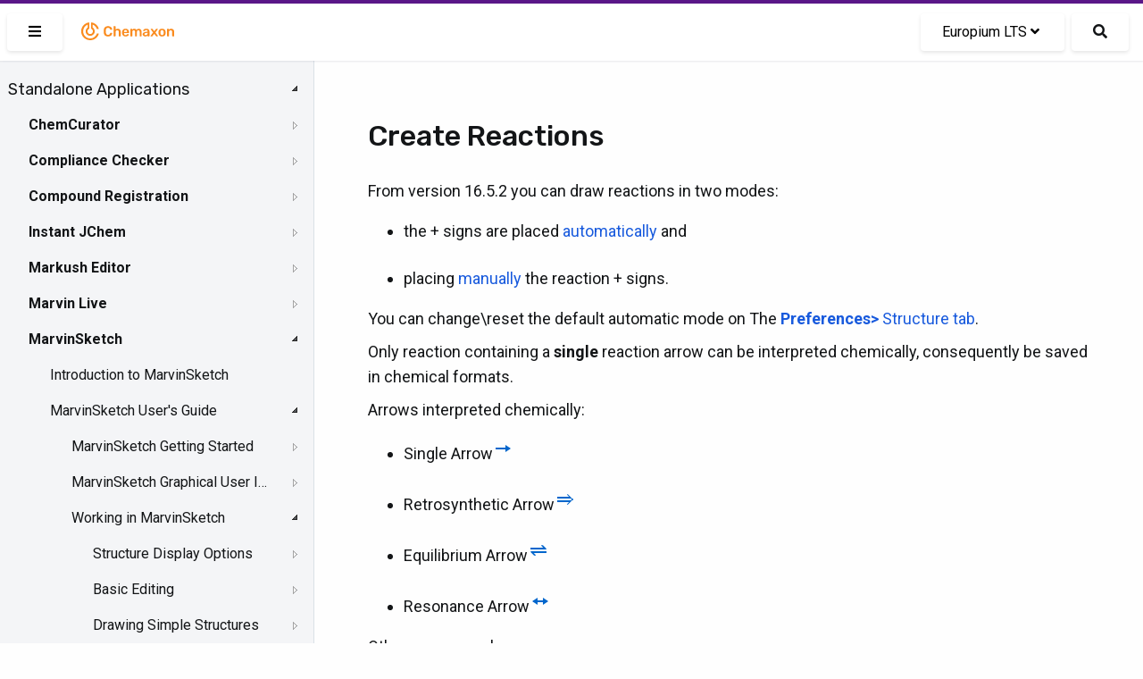

--- FILE ---
content_type: text/html; charset=UTF-8
request_url: https://docs.chemaxon.com/display/lts-europium/create-reactions.md
body_size: 37555
content:
<!doctype html>
<html>
<head>
    <!-- META Tags -->
    <meta http-equiv="Content-Type" content="text/html; charset=utf-8"/>
    <title>Create Reactions | Chemaxon Docs</title>
    <meta http-equiv="X-UA-Compatible" content="IE=edge,chrome=1">
    <meta name="viewport" content="width=device-width,initial-scale=1,maximum-scale=1,user-scalable=no"/>

<!-- SEO -->
    <meta name="author" content="">
    <meta name="description" content="">
    <meta name="keywords" content="">
    <meta name="twitter:card" value="summary">

                                                            <meta property="og:type" content="article"/>
                                                                                        <link rel="apple-touch-icon-precomposed" sizes="57x57" href="/favicons/apple-touch-icon-57x57.png" />
<link rel="apple-touch-icon-precomposed" sizes="114x114" href="/favicons/apple-touch-icon-114x114.png" />
<link rel="apple-touch-icon-precomposed" sizes="72x72" href="/favicons/apple-touch-icon-72x72.png" />
<link rel="apple-touch-icon-precomposed" sizes="144x144" href="/favicons/apple-touch-icon-144x144.png" />
<link rel="apple-touch-icon-precomposed" sizes="60x60" href="/favicons/apple-touch-icon-60x60.png" />
<link rel="apple-touch-icon-precomposed" sizes="120x120" href="/favicons/apple-touch-icon-120x120.png" />
<link rel="apple-touch-icon-precomposed" sizes="76x76" href="/favicons/apple-touch-icon-76x76.png" />
<link rel="apple-touch-icon-precomposed" sizes="152x152" href="/favicons/apple-touch-icon-152x152.png" />
<link rel="icon" type="image/png" href="/favicons/favicon-196x196.png" sizes="196x196" />
<link rel="icon" type="image/png" href="/favicons/favicon-96x96.png" sizes="96x96" />
<link rel="icon" type="image/png" href="/favicons/favicon-32x32.png" sizes="32x32" />
<link rel="icon" type="image/png" href="/favicons/favicon-16x16.png" sizes="16x16" />
<link rel="icon" type="image/png" href="/favicons/favicon-128.png" sizes="128x128" />
<meta name="application-name" content="Chemaxon - Software for Chemistry and Biology"/>
<meta name="msapplication-TileColor" content="#FFFFFF" />
<meta name="msapplication-TileImage" content="/favicons/mstile-144x144.png" />
<meta name="msapplication-square70x70logo" content="/favicons/mstile-70x70.png" />
<meta name="msapplication-square150x150logo" content="/favicons/mstile-150x150.png" />
<meta name="msapplication-wide310x150logo" content="/favicons/mstile-310x150.png" />
<meta name="msapplication-square310x310logo" content="/favicons/mstile-310x310.png" />
<!-- CSS -->
    <link href="https://fonts.googleapis.com/css2?family=Roboto+Mono&family=Roboto:ital,wght@0,300;0,400;0,500;0,700;1,300;1,400;1,500;1,700&family=Rubik:wght@300;400;500&display=swap"
          rel="stylesheet">
    <link rel="stylesheet" href="https://docs.chemaxon.com/vendor/binarytorch/larecipe/assets/css/app.css">
    <link rel="stylesheet" href="https://docs.chemaxon.com/js/jstree/themes/default/style.min.css">

    <!-- Favicon -->
    <link rel="apple-touch-icon" href="https://docs.chemaxon.com/">
    <link rel="shortcut icon" type="image/png" href="https://docs.chemaxon.com/"/>

    <!-- FontAwesome -->
    <link rel="stylesheet" href="https://docs.chemaxon.com/vendor/binarytorch/larecipe/assets/css/font-awesome.css">
            <link rel="stylesheet" href="https://docs.chemaxon.com/vendor/binarytorch/larecipe/assets/css/font-awesome-v4-shims.css">
    
<!-- Dynamic Colors -->
    <style>
    :root {
        --primary: #ffa000;
        --secondary: #dd8000;
    }

    :not(pre)>code[class*=language-], pre[class*=language-] {
        border-top: 3px solid #ffa000;
    }
    
    .bg-gradient-primary {
        background: linear-gradient(87deg, #ffa000 0, #dd8000 100%) !important;
    }

    [v-cloak] > * { 
        display: none; 
    }
    
    [v-cloak]::before { 
        content: " ";
        position: absolute;
        width: 100%;
        height: 100%;
        background-color: #F2F6FA;
    }
</style>
<!-- CSRF Token -->
    <meta name="csrf-token" content="9fRqRdNSL81pzKMAHxhuwbJLV1diwDawiLdtIqWc">

    
    <link rel="stylesheet" href="https://cdnjs.cloudflare.com/ajax/libs/tocbot/4.11.2/tocbot.css">
    <link rel="stylesheet" href="https://docs.chemaxon.com/css/custom.css">
    <link rel="stylesheet" href="https://docs.chemaxon.com/vendor/fluidbox/css/fluidbox.min.css">

    
    <style type="text/css">
        @media  print {
            footer {
                page-break-after: always;
            }
        }
    </style>

    <!-- Matomo -->
    <script>
        var _paq = window._paq = window._paq || [];
        /* tracker methods like "setCustomDimension" should be called before "trackPageView" */
        _paq.push(["disableCookies"]);
        _paq.push(['trackPageView']);
        _paq.push(['enableLinkTracking']);
        _paq.push(['enableHeartBeatTimer', 5]);
        (function() {
        var u="https://chemaxon.matomo.cloud/";
        _paq.push(['setTrackerUrl', u+'matomo.php']);
        _paq.push(['setSiteId', '2']);
        var d=document, g=d.createElement('script'), s=d.getElementsByTagName('script')[0];
        g.async=true; g.src='//cdn.matomo.cloud/chemaxon.matomo.cloud/matomo.js'; s.parentNode.insertBefore(g,s);
        })();
    </script>
    <!-- End Matomo Code -->
</head>
<body class="language-java">
<div id="app" v-cloak>
            <div class="fixed pin-t pin-x z-40 navbar">
    <div class="pimp-line text-white h-1"></div>

    <nav class="flex items-center justify-between text-black bg-navbar shadow-xs h-16">
        <div class="flex items-center flex-no-shrink">

            <larecipe-button class="ml-2" title="Sidebar" :type="sidebar ? 'default' : 'primary'" @click="sidebar=!sidebar">
                <i class="fas fa-bars" id="search-button-icon"></i>
            </larecipe-button>

            <a href="https://docs.chemaxon.com" class="flex items-center flex-no-shrink text-black mx-4">
                <p class="inline-block logo__wrapper">
                    <svg height="30px" viewBox="0 0 115 30" style="enable-background:new 0 0 115 30;" version="1.1" xmlns="http://www.w3.org/2000/svg" xmlns:xlink="http://www.w3.org/1999/xlink" title="Chemaxon Docs">
    <defs></defs>
    <path style="fill: #fa8b1e;" class="chemaxon-logo" d="M24.613,18.037C23.314,22.073,19.507,25,15,25C9.422,25,4.9,20.523,4.9,15c0-5.027,3.747-9.187,8.627-9.893
	C13.776,5.071,14,5.274,14,5.525v6.119c0,0.246-0.121,0.488-0.339,0.604C12.678,12.767,12,13.834,12,15.078
	c0,1.755,1.343,3.022,3,3.022s3-1.268,3-3.022c0-1.243-0.678-2.31-1.661-2.83C16.121,12.132,16,11.89,16,11.644V5.529
	c0-0.252,0.225-0.455,0.474-0.418c3.847,0.558,6.984,3.265,8.138,6.851c0.085,0.265-0.124,0.538-0.403,0.538h-1.352
	c-0.215,0-0.4-0.137-0.475-0.338c-0.797-2.123-2.468-3.8-4.561-4.615C17.812,7.543,17.8,7.55,17.8,7.561l0,3.274
	c1.384,0.903,2.3,2.451,2.3,4.215c0,2.789-2.283,5.05-5.1,5.05s-5.1-2.261-5.1-5.05c0-1.764,0.916-3.312,2.3-4.215l0-3.285
	c0-0.011-0.011-0.019-0.022-0.015C9.211,8.686,7.1,11.59,7.1,15c0,4.418,3.537,8,7.9,8c3.375,0,6.251-2.145,7.382-5.162
	c0.076-0.201,0.261-0.338,0.476-0.338l1.353,0C24.489,17.5,24.698,17.772,24.613,18.037z M33.217,11.726
	c0.428-0.4,0.998-0.601,1.713-0.601c0.618,0,1.136,0.128,1.552,0.384c0.416,0.257,0.71,0.736,0.88,1.44
	c0.032,0.139,0.086,0.237,0.16,0.296s0.17,0.088,0.288,0.088h1.521c0.096,0,0.178-0.032,0.248-0.096
	c0.068-0.064,0.098-0.144,0.088-0.24c-0.012-0.522-0.129-1.008-0.353-1.456c-0.224-0.447-0.538-0.84-0.944-1.176
	c-0.405-0.336-0.896-0.6-1.472-0.792s-1.227-0.288-1.952-0.288c-0.981,0-1.816,0.174-2.504,0.521s-1.216,0.845-1.584,1.495
	c-0.368,0.651-0.573,1.425-0.616,2.32c-0.011,0.459-0.016,0.938-0.016,1.44c0,0.501,0.005,0.971,0.016,1.408
	c0.043,0.906,0.245,1.683,0.608,2.327c0.362,0.646,0.888,1.142,1.576,1.488c0.688,0.347,1.527,0.521,2.52,0.521
	c0.726,0,1.376-0.097,1.952-0.288c0.576-0.192,1.066-0.456,1.472-0.792c0.406-0.336,0.721-0.729,0.944-1.177
	c0.224-0.447,0.341-0.933,0.353-1.455c0.01-0.097-0.02-0.177-0.088-0.24c-0.07-0.064-0.152-0.097-0.248-0.097H37.81
	c-0.118,0-0.214,0.027-0.288,0.08c-0.074,0.054-0.128,0.155-0.16,0.305c-0.16,0.693-0.451,1.171-0.872,1.432
	c-0.421,0.262-0.941,0.392-1.56,0.392c-0.715,0-1.285-0.199-1.713-0.6c-0.426-0.4-0.655-1.059-0.688-1.976
	c-0.031-0.918-0.031-1.813,0-2.688C32.562,12.784,32.791,12.125,33.217,11.726z M47.672,12.605c-0.485-0.293-1.054-0.44-1.704-0.44
	c-0.608,0-1.12,0.107-1.536,0.32c-0.416,0.214-0.768,0.49-1.056,0.832V9.669c0-0.106-0.034-0.197-0.104-0.271
	c-0.069-0.074-0.162-0.112-0.279-0.112h-1.424c-0.107,0-0.198,0.038-0.272,0.112c-0.075,0.074-0.112,0.165-0.112,0.271v10.593
	c0,0.106,0.037,0.197,0.112,0.271c0.074,0.075,0.165,0.112,0.272,0.112h1.424c0.117,0,0.21-0.037,0.279-0.112
	c0.07-0.074,0.104-0.165,0.104-0.271v-4.4c0-0.618,0.168-1.104,0.504-1.456s0.781-0.528,1.336-0.528
	c0.576,0,1.017,0.177,1.319,0.528c0.305,0.352,0.457,0.838,0.457,1.456v4.4c0,0.106,0.037,0.197,0.111,0.271
	c0.074,0.075,0.166,0.112,0.272,0.112h1.44c0.105,0,0.197-0.037,0.271-0.112c0.074-0.074,0.111-0.165,0.111-0.271v-4.496
	c0-0.747-0.133-1.387-0.399-1.92S48.157,12.898,47.672,12.605z M58.109,14.189c0.299,0.635,0.448,1.368,0.448,2.2v0.336
	c0,0.106-0.037,0.197-0.112,0.271c-0.074,0.075-0.17,0.112-0.287,0.112h-5.312c0,0.063,0,0.106,0,0.128
	c0.011,0.373,0.082,0.718,0.217,1.032c0.133,0.314,0.33,0.567,0.592,0.76c0.261,0.192,0.572,0.288,0.936,0.288
	c0.299,0,0.549-0.045,0.752-0.136s0.368-0.195,0.496-0.312s0.219-0.213,0.271-0.288c0.097-0.128,0.174-0.205,0.232-0.231
	s0.146-0.04,0.264-0.04h1.377c0.105,0,0.193,0.031,0.264,0.096c0.068,0.064,0.098,0.144,0.088,0.24
	c-0.011,0.171-0.1,0.379-0.264,0.624c-0.166,0.245-0.403,0.485-0.713,0.72c-0.309,0.234-0.695,0.43-1.16,0.584
	c-0.463,0.154-0.994,0.232-1.592,0.232c-1.184,0-2.123-0.342-2.815-1.024c-0.694-0.683-1.067-1.653-1.12-2.912
	c-0.011-0.106-0.016-0.242-0.016-0.408c0-0.165,0.005-0.296,0.016-0.392c0.043-0.811,0.227-1.507,0.552-2.088
	s0.776-1.029,1.353-1.344s1.253-0.473,2.031-0.473c0.864,0,1.59,0.179,2.176,0.536C57.368,13.059,57.811,13.555,58.109,14.189z
	 M56.382,15.717c0-0.416-0.069-0.781-0.208-1.096s-0.342-0.56-0.607-0.735c-0.268-0.177-0.588-0.265-0.961-0.265
	s-0.693,0.088-0.959,0.265c-0.268,0.176-0.467,0.421-0.601,0.735s-0.2,0.68-0.2,1.096v0.049h3.536V15.717z M71.014,12.549
	c-0.453-0.256-0.957-0.384-1.512-0.384c-0.565,0-1.08,0.131-1.544,0.393c-0.464,0.261-0.819,0.605-1.063,1.031
	c-0.48-0.97-1.328-1.445-2.545-1.424c-0.522,0.011-0.973,0.12-1.352,0.328s-0.68,0.462-0.904,0.76v-0.544
	c0-0.106-0.037-0.197-0.111-0.271c-0.075-0.075-0.166-0.112-0.272-0.112h-1.248c-0.106,0-0.197,0.037-0.272,0.112
	c-0.074,0.074-0.111,0.165-0.111,0.271v7.553c0,0.106,0.037,0.197,0.111,0.271c0.075,0.075,0.166,0.112,0.272,0.112h1.345
	c0.105,0,0.197-0.037,0.271-0.112c0.074-0.074,0.111-0.165,0.111-0.271v-4.465c0-0.479,0.075-0.858,0.225-1.136
	c0.148-0.277,0.342-0.478,0.576-0.6c0.234-0.123,0.475-0.185,0.72-0.185c0.267,0,0.517,0.059,0.752,0.177
	c0.234,0.117,0.427,0.317,0.576,0.6s0.224,0.664,0.224,1.144v4.465c0,0.106,0.037,0.197,0.112,0.271
	c0.074,0.075,0.165,0.112,0.272,0.112h1.312c0.106,0,0.197-0.037,0.272-0.112c0.074-0.074,0.111-0.165,0.111-0.271v-4.465
	c0-0.479,0.074-0.861,0.225-1.144c0.148-0.282,0.341-0.482,0.576-0.6c0.234-0.118,0.469-0.177,0.703-0.177
	c0.288,0,0.549,0.059,0.784,0.177c0.234,0.117,0.421,0.317,0.56,0.6s0.209,0.664,0.209,1.144v4.465c0,0.106,0.037,0.197,0.111,0.271
	c0.074,0.075,0.166,0.112,0.271,0.112h1.312c0.107,0,0.197-0.037,0.272-0.112c0.074-0.074,0.112-0.165,0.112-0.271v-4.593
	c0-0.789-0.131-1.442-0.393-1.96C71.824,13.192,71.467,12.806,71.014,12.549z M81.193,14.054c0.128,0.373,0.191,0.768,0.191,1.184
	v5.024c0,0.106-0.037,0.197-0.111,0.271c-0.075,0.075-0.166,0.112-0.272,0.112h-1.296c-0.117,0-0.211-0.037-0.279-0.112
	c-0.07-0.074-0.104-0.165-0.104-0.271v-0.624c-0.139,0.191-0.325,0.378-0.56,0.56c-0.235,0.182-0.521,0.328-0.856,0.44
	c-0.336,0.111-0.733,0.168-1.192,0.168c-0.555,0-1.056-0.11-1.504-0.328c-0.447-0.219-0.803-0.513-1.064-0.88
	c-0.261-0.368-0.391-0.781-0.391-1.24c0-0.747,0.303-1.342,0.911-1.784s1.403-0.738,2.384-0.888l2.192-0.32v-0.336
	c0-0.448-0.112-0.795-0.336-1.04s-0.608-0.368-1.151-0.368c-0.385,0-0.697,0.078-0.937,0.232c-0.24,0.154-0.419,0.359-0.536,0.616
	c-0.086,0.139-0.208,0.208-0.368,0.208h-1.264c-0.118,0-0.206-0.032-0.265-0.097c-0.059-0.063-0.088-0.149-0.088-0.256
	c0.011-0.171,0.083-0.379,0.217-0.624c0.133-0.245,0.336-0.482,0.607-0.712s0.627-0.424,1.064-0.584s0.965-0.24,1.584-0.24
	c0.672,0,1.24,0.083,1.703,0.248c0.465,0.166,0.835,0.387,1.113,0.664C80.862,13.354,81.065,13.68,81.193,14.054z M79.258,16.693
	l-1.601,0.256c-0.63,0.096-1.099,0.251-1.408,0.464c-0.31,0.214-0.464,0.475-0.464,0.784c0,0.234,0.072,0.435,0.216,0.6
	c0.144,0.166,0.328,0.288,0.552,0.368c0.225,0.08,0.459,0.12,0.705,0.12c0.373,0,0.711-0.08,1.016-0.24
	c0.304-0.159,0.544-0.407,0.72-0.744c0.177-0.336,0.265-0.76,0.265-1.271V16.693z M90.781,20.021l-2.735-3.616l2.56-3.456
	c0.032-0.053,0.057-0.102,0.072-0.144c0.016-0.043,0.023-0.091,0.023-0.145c0-0.085-0.034-0.162-0.104-0.231
	s-0.152-0.104-0.248-0.104h-1.328c-0.128,0-0.221,0.032-0.279,0.096c-0.059,0.064-0.109,0.123-0.152,0.177l-1.809,2.399
	l-1.808-2.399c-0.032-0.054-0.08-0.112-0.144-0.177c-0.064-0.063-0.16-0.096-0.288-0.096H83.15c-0.097,0-0.18,0.035-0.248,0.104
	c-0.07,0.069-0.104,0.151-0.104,0.248c0,0.042,0.008,0.085,0.024,0.128c0.016,0.042,0.039,0.091,0.071,0.144l2.528,3.424
	l-2.721,3.648c-0.042,0.063-0.071,0.117-0.088,0.16c-0.016,0.042-0.023,0.08-0.023,0.111c0,0.097,0.035,0.179,0.104,0.248
	c0.07,0.069,0.152,0.104,0.248,0.104h1.408c0.129,0,0.221-0.029,0.28-0.088c0.059-0.059,0.109-0.115,0.151-0.168l1.953-2.544
	l1.92,2.544c0.042,0.053,0.096,0.109,0.16,0.168c0.063,0.059,0.154,0.088,0.271,0.088h1.456c0.096,0,0.179-0.035,0.247-0.104
	c0.07-0.069,0.104-0.151,0.104-0.248c0-0.031-0.008-0.069-0.024-0.111C90.854,20.139,90.824,20.085,90.781,20.021z M99.482,15.781
	c0.011,0.192,0.016,0.427,0.016,0.704s-0.005,0.512-0.016,0.704c-0.043,0.726-0.216,1.359-0.52,1.904
	c-0.305,0.544-0.747,0.965-1.328,1.264c-0.582,0.299-1.299,0.448-2.152,0.448s-1.57-0.149-2.152-0.448
	c-0.581-0.299-1.023-0.72-1.328-1.264c-0.303-0.545-0.477-1.179-0.52-1.904c-0.011-0.192-0.016-0.427-0.016-0.704
	s0.005-0.512,0.016-0.704c0.043-0.736,0.221-1.373,0.536-1.912c0.314-0.538,0.763-0.957,1.345-1.256
	c0.58-0.299,1.287-0.448,2.119-0.448s1.539,0.149,2.12,0.448s1.029,0.718,1.345,1.256C99.262,14.408,99.439,15.045,99.482,15.781z
	 M97.322,16.485c0-0.256-0.006-0.464-0.016-0.624c-0.032-0.693-0.203-1.219-0.512-1.576c-0.311-0.357-0.747-0.536-1.312-0.536
	s-1.002,0.179-1.312,0.536c-0.309,0.357-0.479,0.883-0.512,1.576c-0.01,0.16-0.016,0.368-0.016,0.624s0.006,0.464,0.016,0.624
	c0.032,0.693,0.203,1.219,0.512,1.576c0.311,0.357,0.747,0.536,1.312,0.536s1.002-0.179,1.312-0.536
	c0.309-0.357,0.479-0.883,0.512-1.576C97.316,16.949,97.322,16.741,97.322,16.485z M108.65,13.846
	c-0.262-0.533-0.632-0.947-1.111-1.24c-0.48-0.293-1.046-0.44-1.696-0.44c-0.64,0-1.177,0.115-1.608,0.344
	c-0.432,0.229-0.787,0.516-1.063,0.856v-0.656c0-0.106-0.038-0.197-0.112-0.271c-0.074-0.075-0.166-0.112-0.271-0.112h-1.312
	c-0.107,0-0.197,0.037-0.271,0.112c-0.075,0.074-0.112,0.165-0.112,0.271v7.553c0,0.106,0.037,0.197,0.112,0.271
	c0.074,0.075,0.164,0.112,0.271,0.112h1.408c0.106,0,0.197-0.037,0.271-0.112c0.074-0.074,0.112-0.165,0.112-0.271v-4.4
	c0-0.618,0.165-1.104,0.496-1.456s0.773-0.528,1.328-0.528c0.575,0,1.016,0.177,1.319,0.528c0.305,0.352,0.457,0.838,0.457,1.456
	v4.4c0,0.106,0.037,0.197,0.111,0.271c0.074,0.075,0.166,0.112,0.271,0.112h1.408c0.107,0,0.197-0.037,0.272-0.112
	c0.075-0.074,0.112-0.165,0.112-0.271v-4.496C109.043,15.019,108.912,14.379,108.65,13.846z"></path>
</svg>
                </p>
            </a>
        </div>

        <div class="block mx-4 flex items-center">
            <larecipe-dropdown>
                <larecipe-button type="default" class="flex">
                    Europium LTS <i
                            class="mx-1 fa fa-angle-down"></i>
                </larecipe-button>

                <template slot="list">
                    <ul class="list-reset" style="white-space: nowrap;">
                                                    <li class="py-2 hover:bg-grey-lightest">
                                <a class="px-6 text-grey-darkest"
                                   href="https://docs.chemaxon.com/display/docs/create-reactions.md">Latest</a>
                            </li>
                                                    <li class="py-2 hover:bg-grey-lightest">
                                <a class="px-6 text-grey-darkest"
                                   href="https://docs.chemaxon.com/display/lts-radium/create-reactions.md">Radium LTS</a>
                            </li>
                                                    <li class="py-2 hover:bg-grey-lightest">
                                <a class="px-6 text-grey-darkest"
                                   href="https://docs.chemaxon.com/display/lts-platinum/create-reactions.md">Platinum LTS</a>
                            </li>
                                                    <li class="py-2 hover:bg-grey-lightest">
                                <a class="px-6 text-grey-darkest"
                                   href="https://docs.chemaxon.com/display/lts-osmium/create-reactions.md">Osmium LTS</a>
                            </li>
                                                    <li class="py-2 hover:bg-grey-lightest">
                                <a class="px-6 text-grey-darkest"
                                   href="https://docs.chemaxon.com/display/lts-neon/create-reactions.md">Neon LTS</a>
                            </li>
                                                    <li class="py-2 hover:bg-grey-lightest">
                                <a class="px-6 text-grey-darkest"
                                   href="https://docs.chemaxon.com/display/lts-mercury/create-reactions.md">Mercury LTS</a>
                            </li>
                                                    <li class="py-2 hover:bg-grey-lightest">
                                <a class="px-6 text-grey-darkest"
                                   href="https://docs.chemaxon.com/display/lts-lithium/create-reactions.md">Lithium LTS</a>
                            </li>
                                                    <li class="py-2 hover:bg-grey-lightest">
                                <a class="px-6 text-grey-darkest"
                                   href="https://docs.chemaxon.com/display/lts-krypton/create-reactions.md">Krypton LTS</a>
                            </li>
                                                    <li class="py-2 hover:bg-grey-lightest">
                                <a class="px-6 text-grey-darkest"
                                   href="https://docs.chemaxon.com/display/lts-iodine/create-reactions.md">Iodine LTS</a>
                            </li>
                                                    <li class="py-2 hover:bg-grey-lightest">
                                <a class="px-6 text-grey-darkest"
                                   href="https://docs.chemaxon.com/display/lts-helium/create-reactions.md">Helium LTS</a>
                            </li>
                                                    <li class="py-2 hover:bg-grey-lightest">
                                <a class="px-6 text-grey-darkest"
                                   href="https://docs.chemaxon.com/display/lts-gallium/create-reactions.md">Gallium LTS</a>
                            </li>
                                                    <li class="py-2 hover:bg-grey-lightest">
                                <a class="px-6 text-grey-darkest"
                                   href="https://docs.chemaxon.com/display/lts-fermium/create-reactions.md">Fermium LTS</a>
                            </li>
                                                    <li class="py-2 hover:bg-grey-lightest">
                                <a class="px-6 text-grey-darkest"
                                   href="https://docs.chemaxon.com/display/lts-europium/create-reactions.md">Europium LTS</a>
                            </li>
                                            </ul>
                </template>
            </larecipe-dropdown>

            <a href="https://docs.chemaxon.com/display/lts-europium/s"
                class="button ml-2 rounded-md text-base search__button"
                title="Search">
                <i class="fas fa-search" id="search-button-icon"></i>
            </a>
                    </div>
    </nav>
</div>
    
    

    <div>
	<div class="sidebar" :class="[{'is-hidden': ! sidebar}]">




















    <div class="menu">
        <ul>
<li><a href="standalone-applications.md">Standalone Applications</a>
<ul>
<li><a href="chemcurator.md">ChemCurator</a>
<ul>
<li><a href="chemcurator-getting-help-and-support.md">ChemCurator Getting Help and Support</a></li>
<li><a href="chemcurator-history-of-changes.md">ChemCurator History of Changes</a></li>
<li><a href="chemcurator-installation-and-system-requirements.md">ChemCurator Installation and System Requirements</a></li>
<li><a href="chemcurator-licensing.md">ChemCurator Licensing</a></li>
<li><a href="chemcurator-user-s-guide.md">ChemCurator User's Guide</a></li>
<li><a href="command-line-mode.md">Command-Line Mode</a></li>
<li><a href="integration-server-administrator-guide.md">Integration Server Administrator Guide</a></li>
</ul></li>
<li><a href="compliance-checker.md">Compliance Checker</a>
<ul>
<li><a href="user-guide-compliance-checker.md">User Guide - Compliance Checker</a>
<ul>
<li><a href="login-in-compliance-checker.md">Login in Compliance Checker</a></li>
<li><a href="single-check.md">Single Check</a></li>
<li><a href="file-check.md">File check</a></li>
</ul></li>
<li><a href="admin-guide-compliance-checker.md">Admin Guide - Compliance Checker</a>
<ul>
<li><a href="install-guide-compliance-checker.md">Install Guide - Compliance Checker</a>
<ul>
<li><a href="system-requirements-compliance-checker.md">System Requirements - Compliance Checker</a></li>
<li><a href="installing-compliance-checker.md">Installing Compliance Checker</a></li>
<li><a href="old-linux-installer.md">Old Linux Installer</a></li>
</ul></li>
<li><a href="configuring-compliance-checker.md">Configuring Compliance Checker</a></li>
<li><a href="administration-gui.md">Administration GUI</a>
<ul>
<li><a href="login-as-administrator.md">Login as Administrator</a></li>
<li><a href="update-the-regulations.md">Update the regulations</a></li>
<li><a href="system-monitor.md">System monitor</a></li>
<li><a href="category-group-editor.md">Category group editor</a></li>
<li><a href="user-defined-category-editor.md">User-defined category editor</a></li>
<li><a href="history.md">History</a>
<ul>
<li><a href="database-update-history.md">Database update history</a></li>
<li><a href="file-check-history.md">File check history</a></li>
<li><a href="single-check-history.md">Single check history</a></li>
</ul></li>
<li><a href="report-template-editor.md">Report template editor</a></li>
</ul></li>
<li><a href="integration-api.md">Integration API</a></li>
<li><a href="workflow-tools.md">Workflow tools</a></li>
</ul></li>
<li><a href="compliance-checker-getting-help-and-support.md">Compliance Checker Getting Help and Support</a></li>
<li><a href="compliance-checker-history-of-changes.md">Compliance Checker History of Changes</a>
<ul>
<li><a href="compliance-checker-software-contents.md">Compliance Checker Software - Contents</a>
<ul>
<li><a href="compliance-checker-software.md">Compliance Checker - Software</a></li>
</ul></li>
<li><a href="compliance-checker-knowledge-base-contents.md">Compliance Checker Knowledge Base - Contents</a>
<ul>
<li><a href="compliance-checker-knowledge-base.md">Compliance Checker - Knowledge Base</a></li>
</ul></li>
</ul></li>
<li><a href="try-out.md">Try out!</a></li>
</ul></li>
<li><a href="compound-registration.md">Compound Registration</a>
<ul>
<li><a href="quick-start-guide.md">Quick Start Guide</a>
<ul>
<li><a href="register-a-new-compound.md">Register a new compound</a></li>
<li><a href="register-a-new-lot.md">Register a new lot</a></li>
<li><a href="register-a-new-compound-reviewing-matches.md">Register a new compound reviewing matches</a></li>
<li><a href="dealing-with-failed-submissions.md">Dealing with failed submissions</a></li>
<li><a href="register-compounds-without-structures.md">Register compounds without structures</a></li>
</ul></li>
<li><a href="compound-registration-user-s-guide.md">Compound Registration User's Guide</a>
<ul>
<li><a href="overview.md">Overview</a></li>
<li><a href="compound-registration-abbreviations.md">Compound Registration Abbreviations</a></li>
<li><a href="definitions-of-terms.md">Definitions of Terms</a></li>
<li><a href="compound-registration-introduction.md">Compound Registration Introduction</a></li>
<li><a href="login.md">Login</a></li>
<li><a href="dashboard-page.md">Dashboard page</a></li>
<li><a href="autoregistration.md">Autoregistration</a>
<ul>
<li><a href="registration-page.md">Registration page</a></li>
<li><a href="register-a-virtual-compound.md">Register a Virtual Compound</a></li>
</ul></li>
<li><a href="bulk-upload.md">Bulk Upload</a></li>
<li><a href="advanced-registration.md">Advanced Registration</a>
<ul>
<li><a href="register-from-the-registration-page.md">Register from the Registration page</a></li>
<li><a href="registering-from-the-submission-page.md">Registering from the Submission page</a>
<ul>
<li><a href="registering-new-structures.md">Registering new structures</a></li>
<li><a href="registering-matching-structures.md">Registering matching structures</a></li>
<li><a href="possible-status-messages-how-to-register.md">Possible status messages - how to register</a></li>
</ul></li>
<li><a href="staging-area.md">Staging area</a>
<ul>
<li><a href="actions-in-the-staging-area.md">Actions in the Staging area</a></li>
</ul></li>
<li><a href="submission-correction-page.md">Submission correction page</a>
<ul>
<li><a href="workspace.md">Workspace</a></li>
<li><a href="status-message.md">Status message</a></li>
<li><a href="structure-area.md">Structure area</a></li>
<li><a href="data-fields.md">Data fields</a></li>
<li><a href="card.md">Card</a></li>
</ul></li>
</ul></li>
<li><a href="search2.md">Search</a>
<ul>
<li><a href="search-option.md">Search option</a>
<ul>
<li><a href="type-of-search.md">Type of search</a></li>
<li><a href="match-type.md">Match type</a></li>
<li><a href="search-query.md">Search query</a></li>
</ul></li>
</ul></li>
<li><a href="user-profile.md">User Profile</a></li>
<li><a href="download.md">Download</a></li>
<li><a href="browse-page.md">Browse page</a>
<ul>
<li><a href="browser.md">Browser</a></li>
<li><a href="browse-card.md">Browse-card</a></li>
<li><a href="parent-level-amendment.md">Parent level amendment</a></li>
<li><a href="version-level-amendment.md">Version level amendment</a></li>
<li><a href="lot-level-amendment.md">Lot level amendment</a></li>
</ul></li>
<li><a href="appendix-a-calculations.md">Appendix A. Calculations</a></li>
<li><a href="appendix-b-markush-structures.md">Appendix B. Markush Structures</a></li>
<li><a href="multi-component-compounds.md">Multi-Component compounds</a></li>
<li><a href="restricted-compounds.md">Restricted compounds</a></li>
</ul></li>
<li><a href="configuration-guide.md">Configuration Guide</a>
<ul>
<li><a href="administration-page.md">Administration page</a>
<ul>
<li><a href="access-control.md">Access Control</a>
<ul>
<li><a href="users-and-groups.md">Users and groups</a></li>
<li><a href="groups-and-roles.md">Groups and roles</a></li>
<li><a href="project-based-access.md">Project based access</a></li>
<li><a href="authentication-providers.md">Authentication Providers</a></li>
</ul></li>
<li><a href="forms-and-fields.md">Forms and Fields</a>
<ul>
<li><a href="form-editor.md">Form Editor</a></li>
<li><a href="dictionary-manager.md">Dictionary Manager</a></li>
</ul></li>
<li><a href="chemistry.md">Chemistry</a></li>
<li><a href="chemical-structures.md">Chemical structures</a></li>
<li><a href="general-settings.md">General settings</a></li>
<li><a href="workflow.md">Workflow</a></li>
<li><a href="integration.md">Integration</a></li>
<li><a href="tools.md">Tools</a></li>
<li><a href="notifications.md">Notifications</a></li>
<li><a href="pages-configuration.md">Pages Configuration</a></li>
<li><a href="navigation.md">Navigation</a></li>
</ul></li>
<li><a href="authentication.md">Authentication</a></li>
<li><a href="database-connections.md">Database Connections</a></li>
<li><a href="e-mail-server-and-user-repository.md">E-mail Server and User Repository</a></li>
<li><a href="message-queues.md">Message Queues</a></li>
</ul></li>
<li><a href="deployment-guide.md">Deployment Guide</a>
<ul>
<li><a href="compound-registration-installation-requirements.md">Compound Registration Installation requirements</a></li>
<li><a href="database-setup.md">Database setup</a></li>
<li><a href="deploying-the-application.md">Deploying the application</a></li>
<li><a href="install-through-the-wizard.md">Install through the wizard</a></li>
<li><a href="upgrade-guide.md">Upgrade guide</a></li>
<li><a href="command-line-tools.md">Command Line Tools</a></li>
</ul></li>
<li><a href="compound-registration-faq.md">Compound Registration FAQ</a></li>
<li><a href="compound-registration-system-requirements.md">Compound Registration System Requirements</a></li>
<li><a href="compound-registration-history-of-changes.md">Compound Registration History of Changes</a></li>
<li><a href="api-documentation.md">API documentation</a></li>
</ul></li>
<li><a href="instant-jchem.md">Instant JChem</a>
<ul>
<li><a href="instant-jchem-user-guide.md">Instant Jchem User Guide</a>
<ul>
<li><a href="getting-started.md">Getting Started</a>
<ul>
<li><a href="about-instant-jchem.md">About Instant JChem</a></li>
<li><a href="additional-help-material.md">Additional Help Material</a></li>
<li><a href="instant-jchem-terminology.md">Instant JChem Terminology</a></li>
<li><a href="how-the-instant-jchem-items-fit-together.md">How the Instant JChem items fit together</a></li>
<li><a href="windows-menus-and-toolbars.md">Windows Menus and Toolbars</a></li>
<li><a href="instant-jchem-quick-start.md">Instant JChem Quick Start</a></li>
<li><a href="user-settings.md">User Settings</a></li>
<li><a href="licenses.md">Licenses</a></li>
<li><a href="instant-jchem-dictionary.md">Instant JChem Dictionary</a></li>
</ul></li>
<li><a href="ijc-projects.md">IJC Projects</a>
<ul>
<li><a href="about-projects.md">About Projects</a></li>
<li><a href="creating-a-new-project.md">Creating a new project</a></li>
<li><a href="shared-projects.md">Shared Projects</a></li>
</ul></li>
<li><a href="ijc-schemas.md">IJC Schemas</a>
<ul>
<li><a href="about-ijc-schemas.md">About IJC Schemas</a></li>
<li><a href="adding-a-new-schema.md">Adding a New Schema</a></li>
<li><a href="connecting-to-an-existing-ijc-schema.md">Connecting to an existing IJC schema</a></li>
<li><a href="logging-in-to-an-ijc-schema.md">Logging in to an IJC schema</a></li>
<li><a href="editing-schema-connection-settings.md">Editing Schema Connection Settings</a></li>
<li><a href="deleting-a-schema.md">Deleting a schema</a></li>
<li><a href="backing-up-and-restoring-schemas.md">Backing up and restoring schemas</a></li>
</ul></li>
<li><a href="viewing-and-managing-data.md">Viewing and Managing Data</a>
<ul>
<li><a href="viewing-data.md">Viewing Data</a>
<ul>
<li><a href="multiple-data-result-set.md">Multiple Data Result Set</a></li>
<li><a href="viewing-multi-entity-data.md">Viewing multi-entity data</a></li>
</ul></li>
<li><a href="form-view.md">Form View</a>
<ul>
<li><a href="design-mode.md">Design Mode</a></li>
<li><a href="browse-mode.md">Browse Mode</a></li>
<li><a href="query-mode.md">Query Mode</a></li>
</ul></li>
<li><a href="grid-view-in-instant-jchem.md">Grid View in Instant JChem</a></li>
<li><a href="form-widgets.md">Form Widgets</a>
<ul>
<li><a href="standard-widgets.md">Standard Widgets</a>
<ul>
<li><a href="textfield-widget.md">TextField Widget</a></li>
<li><a href="textarea-widget.md">TextArea Widget</a></li>
<li><a href="button-widget.md">Button Widget</a></li>
<li><a href="label-widget.md">Label Widget</a></li>
<li><a href="checkbox-widget.md">CheckBox Widget</a></li>
<li><a href="date-widget.md">Date Widget</a></li>
<li><a href="list-widget.md">List Widget</a></li>
<li><a href="browser-widget.md">Browser Widget</a></li>
<li><a href="table-widget.md">Table Widget</a></li>
<li><a href="multi-field-sheet-widget.md">Multi Field Sheet Widget</a></li>
<li><a href="molpane-widget.md">MolPane Widget</a></li>
<li><a href="structure-matrix-widget.md">Structure Matrix Widget</a></li>
<li><a href="treetable-widget.md">TreeTable Widget</a></li>
</ul></li>
<li><a href="visualisation-widgets.md">Visualisation Widgets</a>
<ul>
<li><a href="histogram-widget.md">Histogram Widget</a></li>
<li><a href="scatter-plot-widgets.md">Scatter Plot Widgets</a></li>
<li><a href="radar-chart-widget.md">Radar Chart Widget</a></li>
<li><a href="box-plot-widget.md">Box Plot Widget</a></li>
</ul></li>
<li><a href="container-widgets.md">Container Widgets</a>
<ul>
<li><a href="panel-widget.md">Panel Widget</a></li>
<li><a href="tabbed-panel-widget.md">Tabbed Panel Widget</a></li>
</ul></li>
</ul></li>
<li><a href="conditional-formatting.md">Conditional Formatting</a>
<ul>
<li><a href="step-by-step-guide.md">Step by Step guide</a></li>
<li><a href="creating-templates.md">Creating Templates</a></li>
</ul></li>
<li><a href="copying-views.md">Copying views</a></li>
<li><a href="adding-and-deleting-rows.md">Adding and Deleting Rows</a>
<ul>
<li><a href="editing-multiple-values.md">Editing Multiple Values</a></li>
</ul></li>
<li><a href="printing.md">Printing</a></li>
<li><a href="renderers.md">Renderers</a></li>
<li><a href="pivoting-in-ijc.md">Pivoting in IJC</a></li>
</ul></li>
<li><a href="lists-and-queries.md">Lists and Queries</a>
<ul>
<li><a href="running-queries.md">Running Queries</a>
<ul>
<li><a href="query-overview.md">Query Overview</a></li>
<li><a href="query-builder.md">Query Builder</a></li>
<li><a href="building-queries.md">Building Queries</a></li>
<li><a href="executing-queries.md">Executing Queries</a></li>
<li><a href="form-based-query.md">Form Based Query</a></li>
<li><a href="federated-search.md">Federated Search</a></li>
</ul></li>
<li><a href="list-and-query-management.md">List and Query Management</a></li>
<li><a href="cherry-picking.md">Cherry Picking</a></li>
</ul></li>
<li><a href="collaboration.md">Collaboration</a>
<ul>
<li><a href="sharing-items.md">Sharing Items</a></li>
<li><a href="instant-jchem-urls.md">Instant JChem URLs</a></li>
<li><a href="sharing-data-with-other-applications.md">Sharing data with other applications</a></li>
</ul></li>
<li><a href="import-and-export.md">Import and Export</a>
<ul>
<li><a href="using-file-import.md">Using File Import</a></li>
<li><a href="rdf-file-import.md">RDF File Import</a></li>
<li><a href="merging-data.md">Merging Data</a></li>
<li><a href="exporting-data.md">Exporting Data</a></li>
</ul></li>
<li><a href="editing-databases.md">Editing Databases</a>
<ul>
<li><a href="about-primary-keys.md">About Primary Keys</a></li>
<li><a href="controlling-editability.md">Controlling Editability</a></li>
<li><a href="editing-schemas.md">Editing Schemas</a>
<ul>
<li><a href="editing-data-trees.md">Editing Data Trees</a></li>
<li><a href="editing-entities.md">Editing Entities</a></li>
<li><a href="editing-existing-schemas.md">Editing Existing Schemas</a></li>
<li><a href="editing-fields.md">Editing Fields</a>
<ul>
<li><a href="calculated-fields.md">Calculated Fields</a></li>
<li><a href="pick-list.md">Pick list</a></li>
<li><a href="url-fields.md">URL Fields</a></li>
<li><a href="standard-fields.md">Standard Fields</a></li>
</ul></li>
<li><a href="editing-relationships.md">Editing Relationships</a></li>
</ul></li>
<li><a href="schema-editor.md">Schema Editor</a></li>
<li><a href="structure-views.md">Structure Views</a></li>
<li><a href="using-multiple-database-schemas.md">Using Multiple Database Schemas</a></li>
</ul></li>
<li><a href="relational-data.md">Relational Data</a>
<ul>
<li><a href="about-relationships.md">About Relationships</a></li>
<li><a href="about-data-trees.md">About Data Trees</a></li>
<li><a href="editing-child-data.md">Editing Child Data</a></li>
</ul></li>
<li><a href="chemical-calculations-and-predictions.md">Chemical Calculations and Predictions</a>
<ul>
<li><a href="about-chemical-calculations-and-predictions.md">About Chemical Calculations and Predictions</a></li>
<li><a href="adding-chemical-terms-fields.md">Adding Chemical Terms Fields</a></li>
</ul></li>
<li><a href="chemistry-functions.md">Chemistry Functions</a>
<ul>
<li><a href="performing-an-overlap-analysis.md">Performing an Overlap Analysis</a></li>
<li><a href="standardizer-standardizing-structure-files.md">Standardizer - Standardizing Structure Files</a></li>
<li><a href="markush-enumeration-in-ijc.md">Markush Enumeration in IJC</a></li>
<li><a href="reaction-enumeration.md">Reaction Enumeration</a></li>
<li><a href="r-group-analysis.md">R-group analysis</a></li>
</ul></li>
<li><a href="security.md">Security</a>
<ul>
<li><a href="about-instant-jchem-security.md">About Instant JChem Security</a></li>
<li><a href="changing-security-settings.md">Changing Security Settings</a></li>
<li><a href="managing-user-database.md">Managing User Database</a></li>
<li><a href="managing-current-users.md">Managing Current Users</a></li>
<li><a href="security-templates.md">Security Templates</a></li>
<li><a href="row-level-security.md">Row level security</a></li>
<li><a href="using-database-authentication.md">Using database authentication</a></li>
<li><a href="oracle-jdbc-connection-encryption.md">Oracle JDBC connection encryption</a></li>
</ul></li>
<li><a href="scripting.md">Scripting</a></li>
<li><a href="updating-instant-jchem.md">Updating Instant JChem</a>
<ul>
<li><a href="about-updating-instant-jchem.md">About Updating Instant JChem</a></li>
<li><a href="about-managing-plugins.md">About Managing Plugins</a></li>
<li><a href="updating-ijc.md">Updating IJC</a></li>
<li><a href="managing-ijc-update-centers.md">Managing IJC Update Centers</a></li>
<li><a href="installing-plugins-offline.md">Installing Plugins Offline</a></li>
<li><a href="updating-a-multi-user-ijc-installation.md">Updating a Multi-User IJC Installation</a></li>
<li><a href="activating-and-deactivating-a-plugin.md">Activating and Deactivating a Plugin</a>
<ul>
<li><a href="plugin-manager-downloaded.md">Plugin Manager - Downloaded</a></li>
<li><a href="plugins-manager-available-plugins.md">Plugins Manager - Available Plugins</a></li>
<li><a href="plugins-manager-installed.md">Plugins Manager - Installed</a></li>
<li><a href="plugins-manager-settings.md">Plugins Manager - Settings</a></li>
<li><a href="plugins-manager-updates.md">Plugins Manager - Updates</a></li>
</ul></li>
</ul></li>
<li><a href="tips-and-tricks.md">Tips and Tricks</a>
<ul>
<li><a href="memory-usage.md">Memory Usage</a></li>
<li><a href="performance-tips.md">Performance Tips</a></li>
<li><a href="database-implementation-notes.md">Database Implementation Notes</a></li>
<li><a href="using-the-database-explorer.md">Using the database explorer</a></li>
<li><a href="change-standardizer-configuration-for-jchem-table.md">Change standardizer configuration for JChem table</a></li>
<li><a href="setting-up-cartridge-tables-for-use-in-ijc.md">Setting up cartridge tables for use in IJC</a></li>
<li><a href="triggers-and-sequences.md">Triggers and sequences</a>
<ul>
<li><a href="triggers-and-sequences-derby.md">Triggers and sequences - Derby</a></li>
<li><a href="triggers-and-sequences-mysql.md">Triggers and sequences - MySQL</a></li>
<li><a href="triggers-and-sequences-oracle.md">Triggers and sequences - Oracle</a></li>
</ul></li>
</ul></li>
<li><a href="instant-jchem-tutorials.md">Instant JChem Tutorials</a>
<ul>
<li><a href="building-a-relational-form-from-scratch.md">Building a relational form from scratch</a></li>
<li><a href="building-more-complex-relational-data-models.md">Building more complex relational data models</a></li>
<li><a href="defining-a-security-policy.md">Defining a security policy</a></li>
<li><a href="filtering-items-using-roles.md">Filtering items using roles</a></li>
<li><a href="lists-and-queries-management.md">Lists and Queries management</a></li>
<li><a href="query-building-tutorial.md">Query building tutorial</a></li>
<li><a href="reaction-enumeration-analysis-and-visualization.md">Reaction enumeration analysis and visualization</a></li>
<li><a href="sd-file-import-basic-visualization-and-overlap-analysis.md">SD file import basic visualization and overlap analysis</a></li>
<li><a href="using-import-map-and-merge.md">Using Import map and merge</a></li>
<li><a href="using-standardizer-to-your-advantage.md">Using Standardizer to your advantage</a></li>
<li><a href="pivoting-tutorial.md">Pivoting tutorial</a></li>
</ul></li>
</ul></li>
<li><a href="instant-jchem-administrator-guide.md">Instant JChem Administrator Guide</a>
<ul>
<li><a href="admin-tool.md">Admin Tool</a>
<ul>
<li><a href="admin-tool-connection.md">Admin Tool connection</a></li>
<li><a href="clone-operation.md">Clone operation</a></li>
<li><a href="finish-wizard.md">Finish Wizard</a></li>
<li><a href="migrate-operation.md">Migrate operation</a></li>
<li><a href="delete-operation.md">Delete operation</a></li>
<li><a href="schema-security-operation.md">Schema security operation</a></li>
<li><a href="unlock-operation.md">Unlock operation</a></li>
<li><a href="change-owner-operation.md">Change owner operation</a></li>
<li><a href="create-jws-files-operation.md">Create JWS files operation</a></li>
<li><a href="short-descriptions.md">Short Descriptions</a>
<ul>
<li><a href="changeownershort.md">ChangeOwnerShort</a></li>
<li><a href="cloneshort.md">CloneShort</a></li>
<li><a href="createsharedshort.md">CreateSharedShort</a></li>
<li><a href="deleteshort.md">DeleteShort</a></li>
<li><a href="migrateshort.md">MigrateShort</a></li>
<li><a href="renameshort.md">RenameShort</a></li>
<li><a href="securityshort.md">SecurityShort</a></li>
<li><a href="unlockshort.md">UnlockShort</a></li>
</ul></li>
<li><a href="create-ijs-file-for-schema-s.md">Create *.ijs file for schema(s)</a></li>
</ul></li>
<li><a href="ijc-deployment-guide.md">IJC Deployment Guide</a></li>
<li><a href="supported-databases.md">Supported databases</a></li>
<li><a href="jchem-cartridge.md">JChem Cartridge</a></li>
<li><a href="using-oracle-text-in-instant-jchem.md">Using Oracle Text in Instant JChem</a></li>
<li><a href="deployment-via-java-web-start.md">Deployment via Java Web Start</a></li>
<li><a href="startup-options.md">Startup Options</a></li>
<li><a href="shared-project-configuration.md">Shared project configuration</a></li>
<li><a href="accessing-data-with-urls.md">Accessing data with URLs</a></li>
<li><a href="instant-jchem-meta-data-tables.md">Instant JChem Meta Data Tables</a></li>
<li><a href="test-to-production-metadata-migrator.md">Test to Production Metadata Migrator</a></li>
<li><a href="filtering-items.md">Filtering Items</a></li>
<li><a href="deploying-the-ijc-odata-extension-into-spotfire.md">Deploying the IJC OData extension into Spotfire</a></li>
<li><a href="reporting-a-problem.md">Reporting a Problem</a></li>
<li><a href="manual-instant-jchem-schema-admin-functions.md">Manual Instant JChem schema admin functions</a></li>
<li><a href="sql-scripts-for-manual-schema-upgrade.md">SQL Scripts for Manual Schema Upgrade</a></li>
<li><a href="database-row-level-security.md">Database Row Level Security</a></li>
<li><a href="jccwithijc.md">JccWithIJC</a></li>
<li><a href="deploying-spotfire-middle-tier-solution.md">Deploying Spotfire Middle Tier solution</a></li>
</ul></li>
<li><a href="instant-jchem-developer-guide.md">Instant JChem Developer Guide</a>
<ul>
<li><a href="working-with-ijc-architecture.md">Working With IJC Architecture</a></li>
<li><a href="ijc-api.md">IJC API</a></li>
<li><a href="groovy-scripting.md">Groovy Scripting</a>
<ul>
<li><a href="good-practices.md">Good Practices</a></li>
<li><a href="schema-and-datatree-scripts.md">Schema and DataTree Scripts</a>
<ul>
<li><a href="simple-sdf-exporter.md">Simple SDF Exporter</a></li>
<li><a href="relational-sdf-exporter.md">Relational SDF Exporter</a></li>
<li><a href="cdx-file-importer.md">CDX File Importer</a></li>
<li><a href="data-merger-or-inserter-from-an-sdf-file.md">Data Merger or Inserter from an SDF file</a></li>
<li><a href="markush-dcr-structures-exporter.md">Markush DCR Structures Exporter</a></li>
<li><a href="select-representative-member-of-clusters.md">Select Representative Member of Clusters</a></li>
<li><a href="table-standardizer.md">Table Standardizer</a></li>
<li><a href="populate-a-table-with-microspecies.md">Populate a Table with Microspecies</a></li>
<li><a href="create-a-diverse-subset.md">Create a Diverse Subset</a></li>
<li><a href="pearson-linear-correlation-co-efficient-calculator.md">Pearson Linear Correlation Co-efficient Calculator</a></li>
<li><a href="pdf-trawler.md">PDF Trawler</a></li>
<li><a href="simple-substructure-search.md">Simple Substructure Search</a></li>
<li><a href="intersecting-sets.md">Intersecting Sets</a></li>
<li><a href="find-entries-with-duplicated-field-value.md">Find Entries with Duplicated Field Value</a></li>
<li><a href="importing-multiple-sdf-files.md">Importing Multiple SDF Files</a></li>
<li><a href="calling-external-tools.md">Calling External Tools</a></li>
<li><a href="create-relational-data-tree.md">Create Relational Data Tree</a></li>
</ul></li>
<li><a href="forms-model-scripts.md">Forms Model Scripts</a>
<ul>
<li><a href="create-new-form.md">Create New Form</a></li>
<li><a href="create-new-grid.md">Create New Grid</a></li>
<li><a href="create-new-panel.md">Create New Panel</a></li>
<li><a href="create-new-tabbed-pane.md">Create New Tabbed Pane</a></li>
<li><a href="copy-existing-form.md">Copy Existing Form</a></li>
</ul></li>
<li><a href="button-scripts.md">Button Scripts</a>
<ul>
<li><a href="execute-permanent-query.md">Execute Permanent Query</a></li>
<li><a href="patent-fetcher-button.md">Patent Fetcher Button</a></li>
<li><a href="batch-searching-button.md">Batch Searching Button</a></li>
<li><a href="import-or-export-a-saved-query-sdf-button.md">Import or Export a Saved Query SDF Button</a></li>
<li><a href="back-and-next-buttons.md">Back and Next Buttons</a></li>
<li><a href="add-annotations-button.md">Add Annotations Button</a></li>
<li><a href="simple-structure-checker-button.md">Simple Structure Checker Button</a></li>
<li><a href="advanced-structure-checker-button.md">Advanced Structure Checker Button</a></li>
<li><a href="calculate-molweight-and-generate-smiles.md">Calculate MolWeight and generate SMILES</a></li>
<li><a href="get-current-user.md">Get Current User</a></li>
<li><a href="simple-chemicalterms-evaluator.md">Simple ChemicalTerms evaluator</a></li>
<li><a href="edit-molecule-button.md">Edit Molecule Button</a></li>
<li><a href="tanimotosimilaritybutton.md">TanimotoSimilarityButton</a></li>
<li><a href="tanimotomultiple.md">TanimotoMultiple</a></li>
<li><a href="execute-permanent-query-based-on-its-name.md">Execute Permanent Query Based On Its Name</a></li>
<li><a href="open-existing-view-in-the-same-datatree.md">Open existing view in the same dataTree</a></li>
<li><a href="export-selection-to-file.md">Export selection to file</a></li>
<li><a href="generate-random-resultset-from-actual-resultset.md">Generate random resultset from actual resultset</a></li>
</ul></li>
<li><a href="form-scripts.md">Form Scripts</a>
<ul>
<li><a href="drop-down-input-dialog.md">Drop Down Input Dialog</a></li>
<li><a href="log-user-and-date-upon-row-addition.md">Log user and date upon row addition</a></li>
<li><a href="scripting-hooks.md">Scripting hooks</a></li>
</ul></li>
<li><a href="groovy-scriptlets.md">Groovy Scriptlets</a>
<ul>
<li><a href="buttons-vs-scripts.md">Buttons vs Scripts</a></li>
<li><a href="creating-new-entities.md">Creating New Entities</a></li>
<li><a href="creating-new-fields.md">Creating New Fields</a></li>
<li><a href="reading-molecules-from-a-file.md">Reading Molecules From a File</a></li>
<li><a href="insert-or-update-a-row.md">Insert or Update a Row</a></li>
<li><a href="evaluator.md">Evaluator</a></li>
<li><a href="create-or-find-a-relationship.md">Create or Find a Relationship</a></li>
<li><a href="adding-an-edge-to-a-data-tree.md">Adding an Edge to a Data Tree</a></li>
<li><a href="exporting-data-to-a-file.md">Exporting Data to a File</a></li>
<li><a href="connect-to-an-external-database.md">Connect to an External Database</a></li>
<li><a href="create-a-new-chemterm-field.md">Create a New ChemTerm Field</a></li>
<li><a href="create-a-new-dynamic-url-field.md">Create a New Dynamic URL Field</a></li>
<li><a href="create-a-new-static-url-field.md">Create a New Static URL Field</a></li>
</ul></li>
</ul></li>
<li><a href="java-plugins.md">Java Plugins</a>
<ul>
<li><a href="ijc-plugin-quick-start.md">IJC Plugin Quick Start</a></li>
<li><a href="ijc-hello-world-plugin.md">IJC Hello World Plugin</a></li>
<li><a href="ijc-plugin-tutorial-myaddfield-plugin.md">IJC Plugin tutorial - MyAddField plugin</a></li>
<li><a href="ijc-plugin-tutorial-mymathcalc-plugin.md">IJC Plugin tutorial - MyMathCalc plugin</a></li>
<li><a href="ijc-plugin-tutorial-renderer-example.md">IJC Plugin tutorial - Renderer Example</a></li>
<li><a href="ijc-plugin-tutorial-myscserver-webapp.md">IJC Plugin tutorial - MySCServer webapp</a></li>
<li><a href="ijc-plugin-tutorial-myscclient-plugin.md">IJC Plugin tutorial - MySCClient plugin</a></li>
<li><a href="java-plugins-and-java-web-start.md">Java Plugins and Java Web Start</a></li>
</ul></li>
</ul></li>
<li><a href="instant-jchem-faq.md">Instant JChem FAQ</a></li>
<li><a href="instant-jchem-installation-and-upgrade.md">Instant JChem Installation and Upgrade</a>
<ul>
<li><a href="installation-on-windows.md">Installation on Windows</a></li>
<li><a href="installation-on-mac-os-x.md">Installation on Mac OS X</a></li>
<li><a href="installation-on-linux-or-solaris.md">Installation on Linux or Solaris</a></li>
<li><a href="installation-on-other-platforms.md">Installation on Other Platforms</a></li>
<li><a href="uninstall.md">Uninstall</a></li>
<li><a href="changing-java-version.md">Changing Java Version</a></li>
</ul></li>
<li><a href="new-features.md">New Features</a>
<ul>
<li><a href="new-features-in-ijc-q3-2019.md">New Features in IJC Q3 2019</a></li>
<li><a href="new-features-in-ijc-q2-2019.md">New Features in IJC Q2 2019</a></li>
<li><a href="new-features-in-ijc-q1-2019.md">New Features in IJC Q1 2019</a></li>
<li><a href="new-features-in-ijc-q4-2018.md">New Features in IJC Q4 2018</a></li>
<li><a href="new-features-in-ijc-q3-2018.md">New Features in IJC Q3 2018</a></li>
<li><a href="new-features-in-ijc-q2-2018.md">New Features in IJC Q2 2018</a></li>
<li><a href="new-features-in-ijc-q1-2018.md">New Features in IJC Q1 2018</a></li>
<li><a href="new-features-in-ijc-q4-2017.md">New Features in IJC Q4 2017</a></li>
<li><a href="new-features-in-ijc-q3-2017.md">New Features in IJC Q3 2017</a></li>
<li><a href="new-features-in-ijc-q2-2017.md">New Features in IJC Q2 2017</a></li>
<li><a href="new-features-in-ijc-q1-2017.md">New Features in IJC Q1 2017</a></li>
<li><a href="new-features-in-ijc-q4-2016.md">New Features in IJC Q4 2016</a></li>
<li><a href="new-features-in-ijc-q3-2016.md">New Features in IJC Q3 2016</a></li>
<li><a href="new-features-in-ijc-q2-2016.md">New Features in IJC Q2 2016</a></li>
<li><a href="new-features-in-ijc-q1-2016.md">New Features in IJC Q1 2016</a></li>
<li><a href="new-features-in-ijc-q4-2015.md">New Features in IJC Q4 2015</a></li>
<li><a href="new-features-in-ijc-q3-2015.md">New Features in IJC Q3 2015</a></li>
<li><a href="new-features-in-ijc-q2-2015.md">New Features in IJC Q2 2015</a></li>
<li><a href="new-features-in-ijc-q1-2015.md">New Features in IJC Q1 2015</a></li>
<li><a href="new-features-in-ijc-14-7-7.md">New Features in IJC 14.7.7</a></li>
<li><a href="new-features-in-ijc-q4-2019.md">New Features in IJC Q4 2019</a></li>
</ul></li>
<li><a href="instant-jchem-licensing.md">Instant JChem Licensing</a></li>
<li><a href="ijc-getting-help-and-support.md">IJC Getting Help and Support</a></li>
<li><a href="instant-jchem-system-requirements.md">Instant JChem System Requirements</a>
<ul>
<li><a href="chart-testing.md">Chart Testing</a></li>
</ul></li>
<li><a href="instant-jchem-history-of-changes.md">Instant JChem History of Changes</a></li>
</ul></li>
<li><a href="markush-editor.md">Markush Editor</a>
<ul>
<li><a href="markush-editor-help-and-support.md">Markush Editor Help and Support</a></li>
<li><a href="markush-editor-history-of-changes.md">Markush Editor History of Changes</a></li>
<li><a href="markush-editor-installation-and-system-requirements.md">Markush Editor Installation and System Requirements</a></li>
<li><a href="markush-editor-licensing.md">Markush Editor Licensing</a></li>
<li><a href="markush-editor-user-s-guide.md">Markush Editor User's Guide</a></li>
</ul></li>
<li><a href="marvin-live.md">Marvin Live</a>
<ul>
<li><a href="marvin-live-user-guide.md">Marvin Live user guide</a></li>
<li><a href="marvin-live-history-of-changes.md">Marvin Live history of changes</a></li>
<li><a href="marvin-live-install-guide.md">Marvin Live install guide</a></li>
<li><a href="marvin-live-cloud-deployment.md">Marvin Live - cloud deployment</a></li>
<li><a href="marvin-live-developer-guide-sending-data.md">Marvin Live developer guide - sending data</a></li>
<li><a href="marvin-live-developer-guide-resolver-plugins.md">Marvin Live developer guide - resolver plugins</a></li>
<li><a href="marvin-live-developer-guide-real-time-plugins.md">Marvin Live developer guide - real time plugins</a></li>
<li><a href="marvin-live-developer-guide-export-plugins.md">Marvin Live developer guide - export plugins</a></li>
<li><a href="marvin-live-developer-guide-theme-customization.md">Marvin Live developer guide - theme customization</a></li>
<li><a href="marvin-live-migration-guide.md">Marvin Live migration guide</a></li>
<li><a href="marvin-live-developer-guide-storage-plugins.md">Marvin Live developer guide - storage plugins</a></li>
<li><a href="marvin-live-developer-guide-real-time-plugin-templates.md">Marvin Live developer guide - real time plugin templates</a></li>
<li><a href="marvin-live-configuration-guide.md">Marvin Live configuration guide</a></li>
</ul></li>
<li><a href="marvinsketch.md">MarvinSketch</a>
<ul>
<li><a href="introduction-to-marvinsketch.md">Introduction to MarvinSketch</a></li>
<li><a href="marvinsketch-user-s-guide.md">MarvinSketch User's Guide</a>
<ul>
<li><a href="marvinsketch-getting-started.md">MarvinSketch Getting Started</a>
<ul>
<li><a href="start-to-draw-in-marvinsketch.md">Start to draw in MarvinSketch</a></li>
<li><a href="select.md">Select</a></li>
<li><a href="deleting-in-marvinsketch.md">Deleting in MarvinSketch</a></li>
<li><a href="move-rotate-zoom-scale.md">Move Rotate Zoom Scale</a></li>
<li><a href="tricks-and-tips.md">Tricks and Tips</a></li>
</ul></li>
<li><a href="marvinsketch-graphical-user-interface.md">MarvinSketch Graphical User Interface</a>
<ul>
<li><a href="canvas-in-marvinsketch.md">Canvas in MarvinSketch</a></li>
<li><a href="menus-of-marvinsketch.md">Menus of MarvinSketch</a>
<ul>
<li><a href="file-menu-in-marvinsketch.md">File Menu in MarvinSketch</a></li>
<li><a href="edit-menu-in-marvinsketch.md">Edit Menu in MarvinSketch</a></li>
<li><a href="view-menu-in-marvinsketch.md">View Menu in MarvinSketch</a></li>
<li><a href="insert-menu.md">Insert Menu</a></li>
<li><a href="atom-menu.md">Atom Menu</a></li>
<li><a href="bond-menu.md">Bond Menu</a></li>
<li><a href="structure-menu-in-marvinsketch.md">Structure Menu in MarvinSketch</a></li>
<li><a href="calculations-menu.md">Calculations Menu</a></li>
<li><a href="services-menu.md">Services Menu</a></li>
<li><a href="help-menu-in-marvinsketch.md">Help Menu in MarvinSketch</a></li>
</ul></li>
<li><a href="toolbars-of-marvinsketch.md">Toolbars of MarvinSketch</a>
<ul>
<li><a href="general-toolbar-in-marvinsketch.md">General Toolbar in MarvinSketch</a></li>
<li><a href="tools-toolbar-in-marvinsketch.md">Tools Toolbar in MarvinSketch</a></li>
<li><a href="atoms-toolbar.md">Atoms Toolbar</a></li>
<li><a href="simple-templates-toolbar.md">Simple Templates toolbar</a></li>
<li><a href="advanced-templates-toolbar.md">Advanced Templates Toolbar</a></li>
<li><a href="special-toolbars.md">Special Toolbars</a>
<ul>
<li><a href="chemical-toolbar.md">Chemical Toolbar</a></li>
<li><a href="markush-toolbar.md">Markush Toolbar</a></li>
<li><a href="3d-editing-toolbar.md">3D Editing Toolbar</a></li>
</ul></li>
</ul></li>
<li><a href="pop-up-menus-of-marvinsketch.md">Pop-up Menus of MarvinSketch</a>
<ul>
<li><a href="atom-pop-up-menu.md">Atom Pop-up Menu</a></li>
<li><a href="bond-pop-up-menu.md">Bond Pop-up Menu</a></li>
<li><a href="edit-pop-up-menu.md">Edit Pop-up Menu</a></li>
<li><a href="object-pop-up-menu.md">Object Pop-up Menu</a></li>
</ul></li>
<li><a href="status-bar-of-marvinsketch.md">Status bar of MarvinSketch</a></li>
<li><a href="dialogs-of-marvinsketch.md">Dialogs of MarvinSketch</a>
<ul>
<li><a href="multipage-settings.md">Multipage Settings</a></li>
<li><a href="document-style.md">Document Style</a></li>
<li><a href="template-library-manager.md">Template Library Manager</a></li>
<li><a href="edit-source.md">Edit Source</a></li>
<li><a href="customize.md">Customize</a></li>
<li><a href="where-are-the-settings-stored.md">Where are the settings stored</a></li>
<li><a href="format-dialog.md">Format Dialog</a>
<ul>
<li><a href="atoms-and-bonds.md">Atoms and Bonds</a></li>
<li><a href="graphics-objects.md">Graphics Objects</a></li>
</ul></li>
<li><a href="periodic-table-of-chemical-elements.md">Periodic Table of Chemical Elements</a>
<ul>
<li><a href="periodic-table-tab.md">Periodic Table tab</a></li>
<li><a href="advanced-tab.md">Advanced tab</a>
<ul>
<li><a href="generic-query-atoms.md">Generic query atoms</a></li>
<li><a href="atom-query-properties.md">Atom query properties</a></li>
<li><a href="periodic-table-groups.md">Periodic Table Groups</a></li>
<li><a href="special-nodes-and-r-groups.md">Special nodes and R-groups</a></li>
<li><a href="custom-properties.md">Custom Properties</a></li>
</ul></li>
</ul></li>
<li><a href="preferences-in-marvinsketch.md">Preferences in MarvinSketch</a>
<ul>
<li><a href="bonds-tab.md">Bonds tab</a></li>
<li><a href="structure-tab.md">Structure tab</a></li>
<li><a href="text-tab.md">Text tab</a></li>
<li><a href="checkers-tab.md">Checkers tab</a></li>
<li><a href="services-tab.md">Services tab</a></li>
<li><a href="save-load-tab.md">Save-Load tab</a></li>
<li><a href="3d-options-tab.md">3D Options tab</a></li>
<li><a href="analysis-box-tab.md">Analysis box tab</a></li>
</ul></li>
<li><a href="create-group-dialog.md">Create Group Dialog</a></li>
<li><a href="attach-data.md">Attach data</a></li>
<li><a href="edit-properties.md">Edit properties</a></li>
<li><a href="about-marvinsketch.md">About MarvinSketch</a></li>
</ul></li>
<li><a href="shortcuts-in-marvinsketch.md">Shortcuts in MarvinSketch</a></li>
<li><a href="customizing-marvinsketch-gui.md">Customizing MarvinSketch GUI</a>
<ul>
<li><a href="basic-changes.md">Basic changes</a></li>
<li><a href="advanced-changes.md">Advanced Changes</a>
<ul>
<li><a href="menus-tab.md">Menus tab</a></li>
<li><a href="pop-ups-tab.md">Pop-ups tab</a></li>
<li><a href="toolbars-tab.md">Toolbars tab</a></li>
<li><a href="keymap-tab.md">Keymap tab</a></li>
<li><a href="special-commands.md">Special commands</a></li>
<li><a href="changing-the-default-look-and-feel.md">Changing the default Look and Feel</a></li>
</ul></li>
</ul></li>
<li><a href="configurations-of-marvinsketch.md">Configurations of MarvinSketch</a></li>
<li><a href="services-module.md">Services module</a>
<ul>
<li><a href="set-services.md">Set Services</a></li>
<li><a href="settings-of-the-different-service-types.md">Settings of the different service types</a>
<ul>
<li><a href="local.md">Local</a></li>
<li><a href="http-service.md">HTTP Service</a></li>
<li><a href="soap-service.md">SOAP Service</a></li>
</ul></li>
</ul></li>
</ul></li>
<li><a href="working-in-marvinsketch.md">Working in MarvinSketch</a>
<ul>
<li><a href="structure-display-options.md">Structure Display Options</a>
<ul>
<li><a href="customizing-structure-drawing-styles.md">Customizing structure drawing styles</a>
<ul>
<li><a href="drawing-settings.md">Drawing settings</a></li>
<li><a href="drawing-styles.md">Drawing styles</a></li>
</ul></li>
<li><a href="structure-display.md">Structure Display</a></li>
<li><a href="color-schemes.md">Color schemes</a></li>
<li><a href="display-options-for-implicit-and-explicit-hydrogens.md">Display options for implicit and explicit Hydrogens</a></li>
<li><a href="displaying-the-label-of-carbon-atoms.md">Displaying the label of carbon atoms</a></li>
<li><a href="error-highlighting-in-marvinsketch.md">Error Highlighting in MarvinSketch</a></li>
<li><a href="saving-display-options.md">Saving Display Options</a></li>
</ul></li>
<li><a href="basic-editing.md">Basic Editing</a>
<ul>
<li><a href="selecting-a-structure.md">Selecting a Structure</a></li>
<li><a href="copy-paste-and-draganddrop.md">Copy-Paste and DragandDrop</a></li>
<li><a href="geometric-transformation-of-structures-and-objects.md">Geometric transformation of structures and objects</a>
<ul>
<li><a href="moving-and-rotating.md">Moving and Rotating</a></li>
<li><a href="scaling.md">Scaling</a></li>
<li><a href="flip-a-molecule.md">Flip a molecule</a></li>
<li><a href="mirror-a-molecule.md">Mirror a molecule</a></li>
<li><a href="central-inversion-of-a-molecule.md">Central inversion of a molecule</a></li>
</ul></li>
<li><a href="cleaning.md">Cleaning</a></li>
<li><a href="deleting-a-structure.md">Deleting a Structure</a></li>
<li><a href="editing-the-source.md">Editing the source</a></li>
</ul></li>
<li><a href="drawing-simple-structures.md">Drawing Simple Structures</a>
<ul>
<li><a href="how-to-draw-atoms.md">How to Draw Atoms</a></li>
<li><a href="how-to-draw-bonds.md">How to Draw Bonds</a></li>
<li><a href="how-to-draw-chains.md">How to Draw Chains</a></li>
<li><a href="sprouting.md">Sprouting</a></li>
<li><a href="merging-structures.md">Merging Structures</a></li>
<li><a href="templates-in-marvinsketch.md">Templates in MarvinSketch</a></li>
<li><a href="drawing-stereocenters.md">Drawing stereocenters</a></li>
<li><a href="how-to-draw-coordination-compounds.md">How to draw coordination compounds</a></li>
<li><a href="insert-edit-new-structure-fragment.md">Insert-Edit new structure, fragment</a></li>
<li><a href="atom-label-editor.md">Atom Label Editor</a></li>
</ul></li>
<li><a href="drawing-more-complex-structures.md">Drawing More Complex Structures</a>
<ul>
<li><a href="substructure-groups-in-marvinsketch.md">Substructure Groups in MarvinSketch</a>
<ul>
<li><a href="abbreviated-superatom-groups.md">Abbreviated (superatom) groups</a></li>
<li><a href="polymers.md">Polymers</a>
<ul>
<li><a href="structure-based-representation-of-polymers.md">Structure-based representation of polymers</a>
<ul>
<li><a href="structural-repeating-unit-sru-polymers.md">Structural repeating unit (SRU) polymers</a></li>
<li><a href="repeating-units-with-repetition-ranges-frequency-variation.md">Repeating units with repetition ranges - Frequency variation</a></li>
<li><a href="copolymers.md">Copolymers</a></li>
</ul></li>
<li><a href="source-based-representation-of-polymers.md">Source-based representation of polymers</a></li>
<li><a href="how-to-draw-polymers.md">How to draw polymers</a></li>
</ul></li>
<li><a href="unordered-mixtures-and-ordered-mixtures.md">Unordered Mixtures and Ordered Mixtures</a></li>
<li><a href="charge-of-the-group.md">Charge of the group</a></li>
</ul></li>
<li><a href="draw-r-groups-in-marvinsketch.md">Draw R-groups in MarvinSketch</a></li>
<li><a href="draw-link-nodes.md">Draw link nodes</a></li>
<li><a href="homology-groups-in-marvinsketch.md">Homology Groups in MarvinSketch</a></li>
<li><a href="atom-lists-and-not-lists.md">Atom lists and NOT lists</a></li>
<li><a href="position-variation-in-marvinsketch.md">Position variation in MarvinSketch</a></li>
<li><a href="markush-structures-in-marvinsketch.md">Markush structures in MarvinSketch</a></li>
<li><a href="how-to-draw-query-structures.md">How to draw query structures</a></li>
<li><a href="biomolecules.md">Biomolecules</a></li>
<li><a href="atom-bond-and-molecule-properties.md">Atom, bond and molecule properties</a></li>
</ul></li>
<li><a href="drawing-reactions.md">Drawing reactions</a>
<ul>
<li><a href="create-reactions.md">Create Reactions</a>
<ul>
<li><a href="automatic-plus-signs-in-single-step-reactions.md">Automatic Plus Signs in Single step Reactions</a></li>
<li><a href="manual-plus-signs.md">Manual Plus Signs</a></li>
</ul></li>
<li><a href="mapping-reactions.md">Mapping Reactions</a></li>
<li><a href="electron-flow-arrows.md">Electron flow arrows</a></li>
</ul></li>
<li><a href="use-integrated-calculations-in-marvin.md">Use integrated calculations in Marvin</a></li>
<li><a href="graphical-objects.md">Graphical objects</a>
<ul>
<li><a href="how-to-add-edit-and-format-text.md">How to add, edit and format text</a></li>
<li><a href="how-to-draw-shapes.md">How to draw shapes</a></li>
</ul></li>
<li><a href="import-and-export-options.md">Import and export options</a>
<ul>
<li><a href="open-a-molecule-file.md">Open a molecule file</a></li>
<li><a href="saving-a-molecule-file.md">Saving a molecule file</a></li>
<li><a href="export-to-image.md">Export to image</a></li>
</ul></li>
<li><a href="multipage-documents.md">Multipage documents</a>
<ul>
<li><a href="how-to-create-a-multipage-document.md">How to create a multipage document</a></li>
<li><a href="how-to-navigate-in-multipage-documents.md">How to navigate in multipage documents</a></li>
</ul></li>
<li><a href="printing-in-marvinsketch.md">Printing in MarvinSketch</a></li>
</ul></li>
<li><a href="chemical-features-in-marvinsketch.md">Chemical Features in MarvinSketch</a>
<ul>
<li><a href="valence-check.md">Valence Check</a></li>
<li><a href="structure-checker-in-marvinsketch.md">Structure Checker in MarvinSketch</a></li>
<li><a href="charges-isotopes-radicals.md">Charges, Isotopes, Radicals</a>
<ul>
<li><a href="charges.md">Charges</a></li>
<li><a href="isotopes-in-marvinsketch.md">Isotopes in MarvinSketch</a>
<ul>
<li><a href="isotope-list-editing.md">Isotope List Editing</a></li>
</ul></li>
<li><a href="radicals.md">Radicals</a></li>
</ul></li>
<li><a href="stereochemistry-in-marvinsketch.md">Stereochemistry in MarvinSketch</a></li>
<li><a href="reaction-schemes.md">Reaction schemes</a></li>
<li><a href="abbreviated-groups-superatom-group.md">Abbreviated groups - Superatom group</a></li>
<li><a href="query-features.md">Query Features</a>
<ul>
<li><a href="r-groups-in-marvinsketch.md">R-groups in MarvinSketch</a></li>
<li><a href="link-nodes.md">Link Nodes</a></li>
<li><a href="atom-list-and-not-list.md">Atom List and NOT List</a></li>
<li><a href="atom-properties.md">Atom Properties</a></li>
<li><a href="generic-query-atom.md">Generic Query Atom</a></li>
<li><a href="homology-group.md">Homology group</a></li>
</ul></li>
<li><a href="attached-data.md">Attached Data</a></li>
<li><a href="calculations.md">Calculations</a>
<ul>
<li><a href="analysis-box.md">Analysis box</a></li>
<li><a href="calculations-plugins-in-marvinsketch.md">Calculations Plugins in MarvinSketch</a></li>
</ul></li>
</ul></li>
<li><a href="marvin-ole-user-s-guide.md">Marvin OLE User's Guide</a>
<ul>
<li><a href="install-and-uninstall.md">Install and Uninstall</a></li>
<li><a href="how-to-use.md">How to Use</a></li>
<li><a href="customize-marvin-ole-editing-mode.md">Customize Marvin OLE editing mode</a></li>
<li><a href="redirecting-other-vendors-ole-objects-to-marvin-ole.md">Redirecting other Vendors' OLE objects to Marvin OLE</a></li>
<li><a href="logging.md">Logging</a></li>
<li><a href="troubleshooting-and-administration.md">Troubleshooting and Administration</a></li>
<li><a href="known-issues.md">Known Issues</a></li>
</ul></li>
<li><a href="appendix-for-marvinsketch.md">Appendix for MarvinSketch</a>
<ul>
<li><a href="trademarks.md">Trademarks</a></li>
</ul></li>
<li><a href="tutorials.md">Tutorials</a></li>
<li><a href="additional-information.md">Additional information</a></li>
</ul></li>
<li><a href="marvinsketch-developer-s-guide.md">MarvinSketch Developer's Guide</a>
<ul>
<li><a href="customizing-marvinsketch-gui-server-side.md">Customizing MarvinSketch GUI - Server Side</a>
<ul>
<li><a href="customizing-marvin-gui.md">Customizing Marvin GUI</a></li>
<li><a href="customizing-marvinsketch-gui-assign-new-action.md">Customizing MarvinSketch GUI - Assign new action</a></li>
<li><a href="clipboard-formats-configuration.md">Clipboard formats configuration</a></li>
<li><a href="configure-the-attach-data-dialog.md">Configure the Attach Data Dialog</a></li>
</ul></li>
<li><a href="marvinsketch-parameters-and-events.md">MarvinSketch: Parameters and Events</a>
<ul>
<li><a href="parameters.md">Parameters</a>
<ul>
<li><a href="javabeans-parameters.md">JavaBeans parameters</a>
<ul>
<li><a href="display-parameters.md">Display parameters</a>
<ul>
<li><a href="structure-templates.md">Structure Templates</a></li>
<li><a href="query-properties-in-molecule-file-formats.md">Query properties in molecule file formats</a></li>
</ul></li>
<li><a href="structure-display-parameters.md">Structure display parameters</a>
<ul>
<li><a href="the-shapely-color-scheme-in-marvin.md">The shapely color scheme in Marvin</a></li>
</ul></li>
<li><a href="structure-parameters.md">Structure parameters</a></li>
<li><a href="other-parameters.md">Other parameters</a></li>
</ul></li>
</ul></li>
<li><a href="events-fired-by-javabean.md">Events fired by JavaBean</a>
<ul>
<li><a href="action-events.md">Action events</a></li>
<li><a href="property-change-events.md">Property change events</a></li>
</ul></li>
</ul></li>
<li><a href="marvin-beans-for-java.md">Marvin Beans for Java</a>
<ul>
<li><a href="marvin-beans-api-documentation.md">Marvin Beans API documentation</a></li>
<li><a href="marvin-beans-examples.md">Marvin Beans Examples</a>
<ul>
<li><a href="marvinsketch-examples.md">MarvinSketch Examples</a>
<ul>
<li><a href="marvin-sketch-simple-bean.md">Marvin Sketch Simple Bean</a></li>
<li><a href="marvinsketch-images.md">MarvinSketch Images</a></li>
<li><a href="marvinsketch-structure-display-parameters.md">MarvinSketch Structure Display Parameters</a></li>
<li><a href="marvinsketch-structure-templates.md">MarvinSketch Structure Templates</a></li>
<li><a href="text-box-example.md">Text Box Example</a>
<ul>
<li><a href="jfilechooser-example.md">JFileChooser Example</a></li>
</ul></li>
</ul></li>
<li><a href="marvinview-examples.md">MarvinView Examples</a>
<ul>
<li><a href="marvinview-simple-bean-example.md">MarvinView Simple Bean Example</a></li>
<li><a href="marvinview-in-jtable-example.md">MarvinView In JTable Example</a></li>
<li><a href="marvinview-table-view-example.md">MarvinView Table View Example</a></li>
<li><a href="marvinview-table-view-example-with-parameters.md">MarvinView Table View Example with Parameters</a></li>
<li><a href="marvinview-jfilechooser-example.md">MarvinView JFileChooser Example</a></li>
<li><a href="image-generation-using-marvin-beans.md">Image Generation Using Marvin Beans</a></li>
<li><a href="excel-sheet-generation-using-marvin-beans.md">Excel Sheet Generation Using Marvin Beans</a></li>
<li><a href="installation-guide-to-jnlp-examples.md">Installation guide to jnlp examples</a></li>
</ul></li>
</ul></li>
<li><a href="marvin-beans-frequently-asked-questions.md">Marvin Beans Frequently Asked Questions</a></li>
</ul></li>
<li><a href="marvin-services.md">Marvin Services</a>
<ul>
<li><a href="manage-marvin-services.md">Manage Marvin services</a></li>
<li><a href="service-implementations.md">Service Implementations</a>
<ul>
<li><a href="local-services.md">Local Services</a></li>
<li><a href="wsdl-soap-rpc-services.md">WSDL SOAP RPC Services</a></li>
<li><a href="xml-rpc.md">XML-RPC</a></li>
<li><a href="json-rpc.md">JSON-RPC</a></li>
<li><a href="http.md">HTTP</a></li>
<li><a href="cxcalc-integration.md">cxcalc integration</a></li>
<li><a href="chemical-terms-integration.md">Chemical Terms integration</a></li>
<li><a href="instant-jchem-integration.md">Instant JChem integration</a></li>
<li><a href="jchem-for-excel-integration.md">JChem For Excel integration</a></li>
</ul></li>
<li><a href="configuration-of-services.md">Configuration of services</a></li>
<li><a href="calling-services.md">Calling Services</a></li>
<li><a href="viewing-the-results.md">Viewing the results</a></li>
</ul></li>
<li><a href="java-web-start.md">Java Web Start</a>
<ul>
<li><a href="introduction-to-java-web-start.md">Introduction to Java Web Start</a></li>
<li><a href="marvin-sketch-examples.md">Marvin Sketch Examples</a></li>
</ul></li>
<li><a href="report-a-bug.md">Report a bug</a></li>
</ul></li>
<li><a href="marvinsketch-application-options.md">MarvinSketch Application Options</a>
<ul>
<li><a href="java-vm-options-in-marvinsketch.md">Java VM options in MarvinSketch</a></li>
<li><a href="running-the-applications.md">Running the Applications</a></li>
</ul></li>
<li><a href="marvinsketch-installation-and-upgrade.md">MarvinSketch Installation and Upgrade</a>
<ul>
<li><a href="system-requirements-for-marvin.md">System Requirements for Marvin</a></li>
<li><a href="installation-of-marvinsketch.md">Installation of MarvinSketch</a></li>
<li><a href="version-number.md">Version Number</a></li>
</ul></li>
<li><a href="marvinsketch-licensing.md">MarvinSketch Licensing</a></li>
<li><a href="marvinsketch-getting-help-and-support.md">MarvinSketch Getting Help and Support</a></li>
<li><a href="marvinsketch-downloads.md">MarvinSketch Downloads</a></li>
<li><a href="marvinsketch-history-of-changes.md">MarvinSketch History of Changes</a>
<ul>
<li><a href="current-version-of-marvinsketch.md">Current version of MarvinSketch</a></li>
<li><a href="all-changes-in-reversed-chronological-order.md">All changes in reversed chronological order</a></li>
</ul></li>
</ul></li>
<li><a href="marvinview.md">MarvinView</a>
<ul>
<li><a href="introduction-to-marvinview.md">Introduction to MarvinView</a></li>
<li><a href="marvinview-developer-s-guide.md">MarvinView Developer's Guide</a>
<ul>
<li><a href="marvinview-parameters-and-events.md">MarvinView Parameters and Events</a>
<ul>
<li><a href="marvinview-parameters.md">MarvinView Parameters</a>
<ul>
<li><a href="marvinview-javabeans-parameters.md">MarvinView JavaBeans parameters</a>
<ul>
<li><a href="marvinview-display-parameters.md">MarvinView Display parameters</a></li>
<li><a href="marvinview-structure-display-parameters.md">MarvinView Structure display parameters</a></li>
<li><a href="marvinview-structure-parameters.md">MarvinView Structure parameters</a></li>
<li><a href="marvinview-3d-and-animation.md">MarvinView 3D and animation</a>
<ul>
<li><a href="rasmol-scripts.md">RasMol Scripts</a></li>
</ul></li>
<li><a href="molecule-tables.md">Molecule tables</a>
<ul>
<li><a href="the-layout-parameter.md">The layout parameter</a></li>
<li><a href="the-param-parameter.md">The param parameter</a></li>
<li><a href="the-celli-and-celli-j-parameters.md">The celli and celli_j parameters</a></li>
<li><a href="marvinview-table-view.md">MarvinView Table View</a></li>
</ul></li>
<li><a href="marvinview-other-parameters.md">MarvinView Other parameters</a></li>
</ul></li>
<li><a href="marvinview-applet-only-parameters.md">MarvinView Applet only parameters</a></li>
</ul></li>
<li><a href="events-fired-by-the-javabean.md">Events fired by the JavaBean</a></li>
<li><a href="troubleshooting-mview-and-jmview-tables.md">Troubleshooting - MView and JMView tables</a></li>
</ul></li>
</ul></li>
<li><a href="marvinview-application-options.md">MarvinView Application Options</a>
<ul>
<li><a href="usage-mv.md">Usage MV</a></li>
<li><a href="options.md">Options</a>
<ul>
<li><a href="java-vm-options.md">Java VM options</a></li>
<li><a href="property-colors-in-marvinview.md">Property colors in MarvinView</a></li>
</ul></li>
<li><a href="running-marvinview.md">Running MarvinView</a></li>
</ul></li>
<li><a href="marvinview-installation-and-upgrade.md">MarvinView Installation and Upgrade</a>
<ul>
<li><a href="system-requirements-for-marvinview.md">System Requirements for MarvinView</a></li>
<li><a href="installation-of-marvinview.md">Installation of MarvinView</a></li>
<li><a href="version-numbering-of-marvinview.md">Version Numbering of MarvinView</a></li>
</ul></li>
<li><a href="marvinview-user-s-guide.md">MarvinView User's Guide</a>
<ul>
<li><a href="marvinview-getting-started.md">MarvinView Getting started</a></li>
<li><a href="how-to-use-marvinview-features.md">How to Use MarvinView Features</a>
<ul>
<li><a href="importing-and-exporting-molecules.md">Importing and Exporting Molecules</a>
<ul>
<li><a href="loading-molecules-into-marvinview.md">Loading Molecules into MarvinView</a></li>
<li><a href="saving-molecules.md">Saving Molecules</a></li>
<li><a href="printing-molecules.md">Printing Molecules</a></li>
</ul></li>
<li><a href="editing-molecules.md">Editing Molecules</a></li>
<li><a href="structure-display-options-in-marvinview.md">Structure Display Options in MarvinView</a>
<ul>
<li><a href="molecule-format.md">Molecule Format</a></li>
<li><a href="color-schemes-in-marvinview.md">Color schemes in MarvinView</a></li>
<li><a href="display-options-for-implicit-and-explicit-hydrogens-in-marvinview.md">Display options for implicit and explicit hydrogens in MarvinView</a></li>
<li><a href="marking-atoms.md">Marking Atoms</a></li>
<li><a href="error-highlighting.md">Error Highlighting</a></li>
</ul></li>
<li><a href="manipulating-the-molecule.md">Manipulating the Molecule</a></li>
<li><a href="how-to-work-with-multipage-molecular-documents.md">How to Work with Multipage Molecular Documents</a></li>
</ul></li>
<li><a href="marvinview-graphical-user-interface.md">MarvinView Graphical User Interface</a>
<ul>
<li><a href="dialogs-of-marvinview.md">Dialogs of MarvinView</a>
<ul>
<li><a href="preferences-dialog-in-marvinview.md">Preferences dialog in MarvinView</a>
<ul>
<li><a href="display.md">Display</a></li>
<li><a href="bonds.md">Bonds</a></li>
<li><a href="structure-tab-in-marvinview.md">Structure tab in MarvinView</a></li>
<li><a href="checkers-tab-in-marvinview.md">Checkers tab in MarvinView</a></li>
<li><a href="services-tab-in-marvinview.md">Services tab in MarvinView</a></li>
<li><a href="save-load-tab-in-marvinview.md">Save-Load tab in MarvinView</a></li>
<li><a href="oleserver.md">OLEServer</a></li>
</ul></li>
<li><a href="edit-source-dialog.md">Edit Source dialog</a></li>
<li><a href="table-options.md">Table Options</a></li>
<li><a href="about-marvin-view.md">About Marvin View</a></li>
</ul></li>
<li><a href="menus-of-marvinview.md">Menus of MarvinView</a>
<ul>
<li><a href="file-menu-in-marvinview.md">File Menu in MarvinView</a></li>
<li><a href="edit-menu-in-marvinview.md">Edit Menu in MarvinView</a></li>
<li><a href="view-menu-in-marvinview.md">View Menu in MarvinView</a></li>
<li><a href="table-menu.md">Table Menu</a></li>
<li><a href="structure-menu-in-marvinview.md">Structure Menu in MarvinView</a></li>
<li><a href="tools-menu.md">Tools Menu</a></li>
<li><a href="pages.md">Pages</a></li>
<li><a href="help-menu-in-marvinview.md">Help Menu in MarvinView</a></li>
</ul></li>
</ul></li>
</ul></li>
<li><a href="marvinview-licensing.md">MarvinView Licensing</a>
<ul>
<li><a href="about-chemaxon-licensing-marvinview.md">About ChemAxon Licensing - MarvinView</a></li>
<li><a href="end-user-license-agreement-eula-marvinview.md">End User License Agreement:EULA - MarvinView</a></li>
<li><a href="installing-licenses-in-marvinview.md">Installing licenses in MarvinView</a>
<ul>
<li><a href="installing-licences-to-marvinview-desktops.md">Installing licences to MarvinView desktops</a></li>
<li><a href="installing-licences-to-servers.md">Installing licences to servers</a></li>
<li><a href="licensing-marvinview-via-java-web-start.md">Licensing MarvinView via Java Web Start</a></li>
</ul></li>
<li><a href="merging-license-files-marvinview.md">Merging license files - MarvinView</a></li>
<li><a href="license-faq-marvinview.md">License FAQ - MarvinView</a></li>
<li><a href="licensing-prior-version-5-0-marvinview.md">Licensing prior version 5.0 - MarvinView</a></li>
</ul></li>
<li><a href="marvinview-getting-help-and-support.md">MarvinView Getting Help and Support</a></li>
<li><a href="marvinview-downloads.md">MarvinView Downloads</a></li>
<li><a href="marvinview-history-of-changes.md">MarvinView History of changes</a>
<ul>
<li><a href="current-version.md">Current version</a></li>
<li><a href="earlier-versions.md">Earlier versions</a></li>
</ul></li>
</ul></li>
<li><a href="molconvert.md">Molconvert</a></li>
<li><a href="plexus-suite.md">Plexus Suite</a>
<ul>
<li><a href="quick-start-guide-plexus-suite.md">Quick Start Guide - Plexus Suite</a></li>
<li><a href="plexus-suite-user-guide.md">Plexus Suite User Guide</a>
<ul>
<li><a href="log-in-to-plexus-suite.md">Log in to Plexus Suite</a></li>
<li><a href="the-plexus-suite-dashboard.md">The Plexus Suite Dashboard</a></li>
<li><a href="importing-new-data.md">Importing New Data</a></li>
<li><a href="exporting-your-data.md">Exporting Your Data</a></li>
<li><a href="browsing-in-your-data-set.md">Browsing in Your Data Set</a>
<ul>
<li><a href="synchronized-database-views.md">Synchronized Database Views</a></li>
</ul></li>
<li><a href="selecting-data.md">Selecting Data</a></li>
<li><a href="searching-in-your-database.md">Searching in Your Database</a>
<ul>
<li><a href="structure-search-plexus.md">Structure Search plexus</a></li>
</ul></li>
<li><a href="saved-queries.md">Saved Queries</a></li>
<li><a href="list-management.md">List Management</a></li>
<li><a href="sorting-data.md">Sorting Data</a></li>
<li><a href="sharing-data-with-other-users.md">Sharing Data with Other Users</a></li>
<li><a href="calculating-molecular-properties-for-single-compounds.md">Calculating Molecular Properties for Single Compounds</a></li>
<li><a href="adding-calculated-columns-to-tables.md">Adding calculated columns to tables</a></li>
<li><a href="scaffold-based-enumeration.md">Scaffold Based Enumeration</a></li>
<li><a href="reaction-based-enumeration.md">Reaction Based Enumeration</a></li>
<li><a href="registering-molecules-in-the-corporate-database.md">Registering Molecules in the Corporate Database</a></li>
<li><a href="chemaxon-assay.md">ChemAxon Assay</a>
<ul>
<li><a href="user-guide-for-assay.md">User guide for Assay</a>
<ul>
<li><a href="processed-data-upload.md">Processed data upload</a></li>
<li><a href="processed-data-view.md">Processed data view</a></li>
</ul></li>
<li><a href="administration-guide-for-assay.md">Administration guide for Assay</a></li>
<li><a href="assay-release-notes.md">Assay Release Notes</a>
<ul>
<li><a href="manual-for-migration-from-procedure-to-protocol.md">Manual for Migration from Procedure to Protocol</a></li>
</ul></li>
</ul></li>
<li><a href="charts-view.md">Charts view</a></li>
</ul></li>
<li><a href="plexus-suite-video-tutorials.md">Plexus Suite Video Tutorials</a></li>
<li><a href="plexus-suite-administrator-guide.md">Plexus Suite Administrator Guide</a>
<ul>
<li><a href="plexus-connect-authentication.md">Plexus Connect Authentication</a></li>
<li><a href="sharing-schema-items-among-users.md">Sharing Schema Items Among Users</a></li>
<li><a href="business-flags.md">Business Flags</a></li>
<li><a href="row-level-security.md">Row-level Security</a></li>
<li><a href="building-blocks.md">Building blocks</a></li>
<li><a href="admin-tools.md">Admin Tools</a>
<ul>
<li><a href="messaging.md">Messaging</a></li>
<li><a href="getting-the-plexus-backend-and-frontend-log-files.md">Getting the Plexus Backend and Frontend Log Files</a></li>
</ul></li>
<li><a href="adding-javascript-files-for-custom-functionality.md">Adding JavaScript Files for Custom Functionality</a></li>
<li><a href="writing-javascript-files-for-custom-functionality.md">Writing JavaScript Files for Custom Functionality</a></li>
<li><a href="integration-with-chemaxon-s-compound-registration-system.md">Integration with ChemAxon's Compound Registration System</a></li>
<li><a href="shared-data-sources-in-plexus-connect.md">Shared data sources in Plexus Connect</a></li>
<li><a href="configuration-files.md">Configuration Files</a></li>
<li><a href="edit-views.md">Edit Views</a></li>
<li><a href="simple-table.md">Simple table</a></li>
</ul></li>
<li><a href="installation-and-system-requirements-of-plexus-suite.md">Installation and System Requirements of Plexus Suite</a></li>
<li><a href="plexus-suite-licensing.md">Plexus Suite Licensing</a>
<ul>
<li><a href="about-chemaxon-licensing-plexus-suite.md">About ChemAxon Licensing - Plexus Suite</a></li>
<li><a href="end-user-license-agreement-eula-plexus-suite.md">End User License Agreement (EULA) - Plexus Suite</a></li>
<li><a href="installing-licenses.md">Installing Licenses</a></li>
<li><a href="merging-license-files.md">Merging License Files</a></li>
<li><a href="frequently-asked-questions-about-licensing-plexus-suite.md">Frequently Asked Questions about Licensing - Plexus Suite</a></li>
<li><a href="license-report-plexus-suite.md">License Report - Plexus Suite</a></li>
</ul></li>
<li><a href="getting-help-and-support-for-plexus-suite.md">Getting Help and Support for Plexus Suite</a>
<ul>
<li><a href="troubleshooting-for-plexus-suite.md">Troubleshooting for Plexus Suite</a></li>
</ul></li>
<li><a href="plexus-suite-faq.md">Plexus Suite FAQ</a></li>
<li><a href="plexus-suite-privacy-policy.md">Plexus Suite Privacy Policy</a></li>
<li><a href="terms-of-use-for-the-plexus-suite-demo-site.md">Terms of Use for the Plexus Suite Demo Site</a></li>
<li><a href="plexus-suite-history-of-changes.md">Plexus Suite History of Changes</a></li>
<li><a href="schema-refresh-without-restart.md">Schema Refresh Without Restart</a></li>
</ul></li>
<li><a href="zosimos.md">Zosimos</a>
<ul>
<li><a href="Zosimos_User&#039;s_Guide.html">Zosimos User's Guide</a>
<ul>
<li><a href="browser-and-device-compatibility.md">Browser and device compatibility</a></li>
<li><a href="chemistry-exercise-types.md">Chemistry exercise types</a>
<ul>
<li><a href="molecule-representations.md">Molecule representations</a></li>
</ul></li>
</ul></li>
<li><a href="getting-help-and-support.md">Getting Help and Support</a></li>
</ul></li>
</ul></li>
<li><a href="toolkits-and-components.md">Toolkits and Components</a>
<ul>
<li><a href="automapper.md">AutoMapper</a>
<ul>
<li><a href="automapper-user-s-guide.md">AutoMapper User's Guide</a></li>
</ul></li>
<li><a href="calculator-plugins.md">Calculator Plugins</a>
<ul>
<li><a href="introduction-to-calculator-plugins.md">Introduction to Calculator Plugins</a></li>
<li><a href="calculator-plugins-user-s-guide.md">Calculator Plugins User's Guide</a>
<ul>
<li><a href="physico-chemical-plugins.md">Physico-chemical plugins</a>
<ul>
<li><a href="hlb-predictor.md">HLB Predictor</a></li>
<li><a href="isoelectric-point-plugin.md">Isoelectric Point Plugin</a></li>
<li><a href="logd-plugin.md">logD Plugin</a></li>
<li><a href="logp-plugin.md">logP Plugin</a></li>
<li><a href="major-microspecies-plugin.md">Major Microspecies Plugin</a></li>
<li><a href="nmr-predictor.md">NMR Predictor</a></li>
<li><a href="pka-plugin.md">pKa Plugin</a></li>
<li><a href="solubility-predictor.md">Solubility Predictor</a></li>
<li><a href="stereo-analysis-calculating-stereo-descriptors.md">Stereo Analysis - calculating stereo descriptors</a></li>
<li><a href="stereoisomer-generator-plugin.md">Stereoisomer Generator Plugin</a></li>
<li><a href="tautomer-generation-plugin.md">Tautomer Generation Plugin</a></li>
</ul></li>
<li><a href="molecular-modeling-plugins.md">Molecular modeling plugins</a>
<ul>
<li><a href="3d-alignment-plugin.md">3D Alignment Plugin</a></li>
<li><a href="charge-plugin.md">Charge Plugin</a></li>
<li><a href="conformer-plugin.md">Conformer Plugin</a></li>
<li><a href="dipole-moment-calculation-plugin.md">Dipole Moment Calculation Plugin</a></li>
<li><a href="molecular-dynamics-plugin.md">Molecular Dynamics Plugin</a></li>
<li><a href="orbital-electronegativity-plugin.md">Orbital Electronegativity Plugin</a></li>
<li><a href="polarizability-plugin.md">Polarizability Plugin</a></li>
</ul></li>
<li><a href="structural-property-plugins.md">Structural property plugins</a>
<ul>
<li><a href="elemental-analysis-plugin.md">Elemental Analysis Plugin</a></li>
<li><a href="geometrical-descriptors-plugin.md">Geometrical Descriptors Plugin</a></li>
<li><a href="huckel-analysis-plugin.md">Huckel Analysis Plugin</a></li>
<li><a href="hydrogen-bond-donor-acceptor-plugin.md">Hydrogen Bond Donor Acceptor Plugin</a></li>
<li><a href="molecular-surface-area-plugin-3d.md">Molecular Surface Area Plugin 3D</a></li>
<li><a href="polar-surface-area-plugin-2d.md">Polar Surface Area Plugin 2D</a></li>
<li><a href="refractivity-plugin.md">Refractivity Plugin</a></li>
<li><a href="resonance-plugin.md">Resonance Plugin</a></li>
<li><a href="structural-frameworks-plugin.md">Structural Frameworks Plugin</a></li>
<li><a href="topological-analysis-plugin.md">Topological Analysis Plugin</a></li>
</ul></li>
<li><a href="markush-enumerator-plugin.md">Markush Enumerator Plugin</a>
<ul>
<li><a href="markush-features.md">Markush features</a>
<ul>
<li><a href="r-groups.md">R groups</a></li>
<li><a href="atom-lists.md">Atom lists</a></li>
<li><a href="bond-lists.md">Bond lists</a></li>
<li><a href="link-nodes-cp.md">Link nodes CP</a></li>
<li><a href="repeating-units.md">Repeating units</a></li>
<li><a href="position-variation-bonds.md">Position variation bonds</a></li>
<li><a href="homology-groups-cp.md">Homology Groups CP</a></li>
</ul></li>
<li><a href="markush-functionalities.md">Markush functionalities</a>
<ul>
<li><a href="sequential-enumeration.md">Sequential enumeration</a></li>
<li><a href="selected-part-enumeration.md">Selected part enumeration</a></li>
<li><a href="calculate-library-size.md">Calculate library size</a></li>
<li><a href="random-enumeration.md">Random enumeration</a></li>
<li><a href="valence-filter.md">Valence filter</a></li>
<li><a href="homology-group-enumeration.md">Homology group enumeration</a></li>
<li><a href="scaffold-alignment-and-coloring.md">Scaffold alignment and coloring</a></li>
<li><a href="markush-code-generation.md">Markush code generation</a></li>
</ul></li>
</ul></li>
<li><a href="training-the-calculator-plugins.md">Training the Calculator Plugins</a>
<ul>
<li><a href="cxtrain-command-line-tool.md">cxtrain command line tool</a></li>
<li><a href="training-the-logd-plugin.md">Training the logD Plugin</a></li>
<li><a href="training-the-logp-plugin.md">Training the logP Plugin</a></li>
<li><a href="training-the-pka-plugin.md">Training the pKa Plugin</a></li>
</ul></li>
<li><a href="cxcalc-command-line-tool.md">cxcalc command line tool</a>
<ul>
<li><a href="cxcalc-calculator-functions.md">cxcalc calculator functions</a></li>
</ul></li>
</ul></li>
<li><a href="calculator-plugins-developer-s-guide.md">Calculator Plugins Developer's Guide</a>
<ul>
<li><a href="calculator-plugins-web-services.md">Calculator Plugins Web Services</a></li>
<li><a href="concurrent-plugin-api-usage.md">Concurrent plugin API usage</a></li>
<li><a href="custom-calculator-plugin-implementation.md">Custom Calculator Plugin implementation</a></li>
<li><a href="integration-of-third-party-calculations-into-marvin-and-jchem.md">Integration of third-party calculations into Marvin and JChem</a></li>
<li><a href="introduction-to-developers.md">Introduction to developers</a></li>
<li><a href="plugin-api-usage-examples.md">Plugin API usage examples</a></li>
<li><a href="using-calculator-plugins-via-api.md">Using Calculator Plugins via API</a></li>
</ul></li>
<li><a href="background-materials.md">Background materials</a>
<ul>
<li><a href="calculation-of-partial-charge-distribution.md">Calculation of partial charge distribution</a></li>
<li><a href="generate3d.md">Generate3D</a></li>
<li><a href="isoelectric-point-pi-calculation.md">Isoelectric point (pI) calculation</a></li>
<li><a href="logp-and-logd-calculations.md">LogP and logD calculations</a></li>
<li><a href="nmr-model-prediction.md">NMR model prediction</a></li>
<li><a href="pka-calculation.md">pKa calculation</a></li>
<li><a href="red-and-blue-representation-of-pka-values.md">Red and blue representation of pKa values</a></li>
<li><a href="tautomerization-and-tautomers.md">Tautomerization and tautomers</a></li>
<li><a href="validation-results.md">Validation results</a></li>
<li><a href="tautomerization-and-tautomer-models-of-chemaxon.md">Tautomerization and tautomer models of ChemAxon</a></li>
<li><a href="theory-of-aqueous-solubility-prediction.md">Theory of aqueous solubility prediction</a></li>
<li><a href="the-tautomerization-models-behind-the-jchem-tautomer-search.md">The tautomerization models behind the JChem tautomer search</a></li>
</ul></li>
<li><a href="calculator-plugins-licensing.md">Calculator Plugins Licensing</a></li>
<li><a href="calculator-plugins-faq.md">Calculator Plugins FAQ</a></li>
<li><a href="calculator-plugins-getting-help-and-support.md">Calculator Plugins Getting Help and Support</a></li>
<li><a href="calculator-plugins-history-of-changes.md">Calculator Plugins History of Changes</a></li>
<li><a href="calculator-plugins-system-requirements.md">Calculator Plugins System Requirements</a></li>
</ul></li>
<li><a href="biomolecule-toolkit.md">Biomolecule Toolkit</a>
<ul>
<li><a href="biomolecule-toolkit-administrator-s-guide.md">Biomolecule Toolkit Administrator's Guide</a>
<ul>
<li><a href="biomolecule-toolkit-deployment-guide.md">Biomolecule Toolkit Deployment Guide</a>
<ul>
<li><a href="download-package.md">Download Package</a></li>
<li><a href="biomolecule-toolkit-system-requirements.md">Biomolecule Toolkit System Requirements</a></li>
<li><a href="system-environment-setup.md">System Environment Setup</a>
<ul>
<li><a href="creating-environment-variables.md">Creating Environment Variables</a></li>
</ul></li>
<li><a href="database-setup-for-biomolecule-toolkit.md">Database Setup for Biomolecule Toolkit</a></li>
<li><a href="tomcat-deployment.md">Tomcat Deployment</a></li>
<li><a href="license-files.md">License Files</a></li>
<li><a href="schema-initialization.md">Schema Initialization</a></li>
<li><a href="biomolecule-toolkit-docker-setup.md">Biomolecule Toolkit Docker Setup</a>
<ul>
<li><a href="running-the-biomolecule-toolkit-container.md">Running the Biomolecule Toolkit Container</a></li>
</ul></li>
</ul></li>
</ul></li>
<li><a href="biomolecule-toolkit-api-documentation.md">Biomolecule Toolkit API documentation</a></li>
<li><a href="biomolecule-toolkit-history-of-changes.md">Biomolecule Toolkit History of Changes</a></li>
</ul></li>
<li><a href="chemaxon-synergy.md">ChemAxon Synergy</a>
<ul>
<li><a href="chemaxon-synergy-user-guide.md">ChemAxon Synergy User Guide</a>
<ul>
<li><a href="chemaxon-synergy-user-guide-for-team-members.md">ChemAxon Synergy User Guide for Team Members</a>
<ul>
<li><a href="accessing-applicatons.md">Accessing Applicatons</a></li>
<li><a href="groups.md">Groups</a></li>
<li><a href="logging-in-to-chemaxon-synergy.md">Logging in to Chemaxon Synergy</a></li>
<li><a href="logging-out-of-synergy.md">Logging out of Synergy</a></li>
</ul></li>
<li><a href="guide-for-team-administrators.md">Guide for Team Administrators</a>
<ul>
<li><a href="inviting-other-users-to-the-team.md">Inviting Other Users to the Team</a></li>
<li><a href="inactivating-users-of-the-team.md">Inactivating Users of the Team</a></li>
<li><a href="adding-another-team-administrator-to-the-team.md">Adding Another Team Administrator to the Team</a></li>
<li><a href="managing-groups.md">Managing Groups</a></li>
<li><a href="managing-projects.md">Managing Projects</a></li>
<li><a href="centrify-configuration.md">Centrify configuration</a></li>
</ul></li>
</ul></li>
<li><a href="chemaxon-synergy-developer-guide.md">ChemAxon Synergy Developer Guide</a>
<ul>
<li><a href="application-and-service-discovery.md">Application and Service Discovery</a></li>
<li><a href="application-authentication.md">Application authentication</a></li>
<li><a href="application-authorization.md">Application authorization</a></li>
<li><a href="chemaxon-synergy-integration-workshop.md">ChemAxon Synergy integration workshop</a></li>
<li><a href="synergy-features-catalogue.md">Synergy Features Catalogue</a>
<ul>
<li><a href="sf-001-application-info.md">SF-001 Application info</a></li>
<li><a href="sf-002-healthcheck.md">SF-002 Healthcheck</a></li>
<li><a href="sf-003-application-icon.md">SF-003 Application icon</a></li>
<li><a href="sf-004-web-endpoints.md">SF-004 Web endpoints</a></li>
<li><a href="sf-005-logout.md">SF-005 Logout</a></li>
<li><a href="sf-006-deep-links.md">SF-006 Deep links</a></li>
</ul></li>
</ul></li>
<li><a href="chemaxon-synergy-administrator-guide.md">ChemAxon Synergy Administrator Guide</a></li>
<li><a href="chemaxon-synergy-history-of-changes.md">Chemaxon Synergy History of Changes</a></li>
</ul></li>
<li><a href="document-to-structure.md">Document to Structure</a>
<ul>
<li><a href="document-to-structure-user-guide.md">Document to Structure User Guide</a>
<ul>
<li><a href="configuring-osr-tools-for-document-to-structure.md">Configuring OSR tools for Document to Structure</a></li>
</ul></li>
<li><a href="document-to-structure-developer-guide.md">Document to Structure Developer Guide</a>
<ul>
<li><a href="code-examples.md">Code examples</a>
<ul>
<li><a href="code.md">Code</a></li>
</ul></li>
</ul></li>
<li><a href="document-to-structure-licensing.md">Document to Structure Licensing</a></li>
<li><a href="documents-for-previous-releases.md">Documents for Previous Releases</a>
<ul>
<li><a href="document-to-structure-developer-s-guide-document-extractor.md">Document to Structure Developer's Guide - Document Extractor</a></li>
</ul></li>
<li><a href="document-to-structure-getting-help-and-support.md">Document to Structure Getting Help and Support</a></li>
<li><a href="document-to-structure-history-of-changes.md">Document to Structure History of Changes</a></li>
</ul></li>
<li><a href="jchem-base.md">JChem Base</a>
<ul>
<li><a href="jchem-base-administration.md">JChem Base Administration</a>
<ul>
<li><a href="installation-guide.md">Installation Guide</a></li>
<li><a href="administration-guide-jchem-manager.md">Administration Guide - JChem Manager</a></li>
<li><a href="multiuser-support.md">Multiuser Support</a></li>
<li><a href="tomcat-configuration.md">Tomcat Configuration</a></li>
<li><a href="administration-guide-for-composite-db.md">Administration Guide for Composite DB</a></li>
<li><a href="preparing-and-running-batch-files-and-shell-scripts.md">Preparing and Running Batch Files and Shell Scripts</a></li>
</ul></li>
<li><a href="jchem-base-developer-s-guide.md">JChem Base Developer's Guide</a>
<ul>
<li><a href="introduction-for-java-applications.md">Introduction for Java applications</a></li>
<li><a href="jchem-chemical-database-concepts.md">JChem Chemical Database Concepts</a></li>
<li><a href="file-import-export-tools.md">File Import Export Tools</a></li>
<li><a href="modifying-structure-tables.md">Modifying Structure Tables</a></li>
<li><a href="r-group-decomposition-developer-s-guide.md">R-group Decomposition Developer's Guide</a></li>
<li><a href="structure-searching.md">Structure Searching</a></li>
<li><a href="utilities.md">Utilities</a></li>
<li><a href="jchem-base-api-documentation.md">JChem Base API documentation</a></li>
</ul></li>
<li><a href="jchem-base-user-s-guide.md">JChem Base User's Guide</a>
<ul>
<li><a href="query-guide.md">Query Guide</a>
<ul>
<li><a href="search-types.md">Search types</a></li>
<li><a href="similarity-search.md">Similarity search</a></li>
<li><a href="query-features-jcb.md">Query features JCB</a></li>
<li><a href="stereochemistry-jcb.md">Stereochemistry JCB</a></li>
<li><a href="special-search-types.md">Special search types</a>
<ul>
<li><a href="r-group-structures-jcb.md">R-group structures JCB</a></li>
<li><a href="r-group-decomposition-user-s-guide.md">R-group Decomposition User's Guide</a></li>
<li><a href="searching-in-markush-targets-tables.md">Searching in Markush targets tables</a></li>
<li><a href="reaction-search.md">Reaction search</a></li>
<li><a href="polymer-search.md">Polymer search</a></li>
<li><a href="sophisticated-chemical-formula-search.md">Sophisticated chemical formula search</a></li>
</ul></li>
<li><a href="search-options.md">Search options</a>
<ul>
<li><a href="tautomer-search-vague-bond-search-sp-hybridization.md">Tautomer search - Vague bond search - sp-Hybridization</a></li>
<li><a href="search-options-guide.md">Search Options Guide</a>
<ul>
<li><a href="atomproperty-specific-search-options.md">Atomproperty specific search options</a></li>
<li><a href="attached-data-specific-search-options.md">Attached data specific search options</a></li>
<li><a href="bond-specific-search-options.md">Bond specific search options</a></li>
<li><a href="chemical-terms-specific-search-options.md">Chemical terms specific search options</a></li>
<li><a href="database-specific-search-options.md">Database specific search options</a></li>
<li><a href="general-search-options.md">General search options</a></li>
<li><a href="hitdisplay-specific-search-options.md">Hitdisplay specific search options</a></li>
<li><a href="markush-structure-specific-search-options.md">Markush structure specific search options</a></li>
<li><a href="performance-specific-search-options.md">Performance specific search options</a></li>
<li><a href="polymer-specific-search-options.md">Polymer specific search options</a></li>
<li><a href="query-feature-specific-search-options.md">Query feature specific search options</a></li>
<li><a href="reaction-specific-search-options.md">Reaction specific search options</a></li>
<li><a href="resultset-specific-search-options.md">Resultset specific search options</a></li>
<li><a href="similarity-specific-search-options.md">Similarity specific search options</a></li>
<li><a href="stereo-specific-search-options.md">Stereo specific search options</a></li>
<li><a href="tautomer-specific-search-options.md">Tautomer specific search options</a></li>
</ul></li>
</ul></li>
<li><a href="standardization-jcb.md">Standardization JCB</a></li>
<li><a href="hit-display-coloring.md">Hit display-coloring</a></li>
<li><a href="appendix-jcb.md">Appendix JCB</a></li>
<li><a href="matching-query-target-examples.md">Matching Query - Target Examples</a></li>
</ul></li>
<li><a href="jcsearch-command-line-tool.md">jcsearch Command Line Tool</a></li>
<li><a href="jcunique-command-line-tool.md">jcunique Command Line Tool</a></li>
<li><a href="homology-groups-and-markush-structures.md">Homology Groups and Markush Structures</a></li>
</ul></li>
<li><a href="jchem-base-faq.md">JChem Base FAQ</a>
<ul>
<li><a href="jcb-faq.md">JCB FAQ</a></li>
<li><a href="jchem-base-and-cartridge-performance-information-jcb.md">JChem Base and Cartridge Performance Information JCB</a>
<ul>
<li><a href="environment-information-of-performance-benchmark-jcb.md">Environment Information of Performance Benchmark JCB</a></li>
</ul></li>
</ul></li>
<li><a href="jchem-base-history-of-changes.md">JChem Base History of Changes</a>
<ul>
<li><a href="jchem-history-of-changes-from-version-1-0-4-to-6-3-4.md">JChem History of Changes from version 1.0.4 to 6.3.4</a></li>
</ul></li>
<li><a href="jchem-base-getting-help-and-support.md">JChem Base Getting Help and Support</a></li>
<li><a href="jchem-base-licensing.md">JChem Base Licensing</a>
<ul>
<li><a href="jchembase-eula.md">JChemBase EULA</a></li>
<li><a href="jchem-base-license-key.md">JChem Base License Key</a></li>
</ul></li>
</ul></li>
<li><a href="jchem-choral.md">JChem Choral</a>
<ul>
<li><a href="choral-installation-and-administration.md">Choral Installation and Administration</a></li>
<li><a href="choral-api-usage.md">Choral API Usage</a></li>
<li><a href="choral-faq-and-known-issues.md">Choral FAQ and Known Issues</a></li>
<li><a href="jchem-choral-history-of-changes.md">JChem Choral History of Changes</a></li>
</ul></li>
<li><a href="jchem-neo4j-cartridge.md">JChem Neo4j Cartridge</a>
<ul>
<li><a href="jchem-neo4j-cartridge-history-of-changes.md">JChem Neo4j Cartridge History of Changes</a></li>
</ul></li>
<li><a href="jchem-oracle-cartridge.md">JChem Oracle Cartridge</a>
<ul>
<li><a href="jchem-oracle-cartidge-administration.md">JChem Oracle Cartidge Administration</a>
<ul>
<li><a href="jchem-oracle-cartridge-getting-started-guide.md">JChem Oracle Cartridge - Getting started guide</a></li>
<li><a href="installation-and-administration-of-jchem-cartridge-for-oracle.md">Installation and administration of JChem Cartridge for Oracle</a></li>
</ul></li>
<li><a href="jchem-oracle-cartridge-developer-s-guide.md">JChem Oracle Cartridge Developer's Guide</a>
<ul>
<li><a href="jchem-cartridge-for-oracle.md">JChem Cartridge for Oracle</a></li>
<li><a href="cartridge-api.md">Cartridge API</a></li>
<li><a href="cartridge-api-deferrred-error-handling.md">Cartridge API - Deferrred Error Handling</a></li>
<li><a href="description-of-parameters.md">Description of parameters</a></li>
<li><a href="external-java-interfaces.md">External Java interfaces</a></li>
<li><a href="generic-molecular-descriptor-support.md">Generic Molecular Descriptor Support</a></li>
</ul></li>
<li><a href="jchem-oracle-cartridge-faq.md">JChem Oracle Cartridge FAQ</a>
<ul>
<li><a href="joc-faq.md">JOC FAQ</a></li>
<li><a href="jchem-cartridge-performance-information.md">JChem Cartridge Performance Information</a>
<ul>
<li><a href="joc-environment-information-of-performance-benchmark.md">JOC Environment Information of Performance Benchmark</a></li>
</ul></li>
</ul></li>
<li><a href="jchem-oracle-cartridge-history-of-changes.md">JChem Oracle Cartridge History of Changes</a></li>
<li><a href="jchem-oracle-cartridge-getting-help-and-support.md">JChem Oracle Cartridge Getting Help and Support</a></li>
<li><a href="jchem-oracle-cartridge-licensing.md">JChem Oracle Cartridge Licensing</a>
<ul>
<li><a href="jchem-oracle-cartridge-eula.md">JChem Oracle Cartridge EULA</a></li>
</ul></li>
</ul></li>
<li><a href="jchem-microservices.md">JChem Microservices</a>
<ul>
<li><a href="calculations-web-services.md">Calculations Web Services</a></li>
<li><a href="db-web-services.md">DB Web Services</a></li>
<li><a href="io-web-services.md">IO Web Services</a></li>
<li><a href="markush-web-services.md">Markush Web Services</a></li>
<li><a href="structure-manipulation.md">Structure Manipulation</a></li>
<li><a href="jchem-microservices-history-of-changes.md">JChem Microservices History of Changes</a></li>
<li><a href="marvin-js-web-services.md">Marvin JS Web Services</a></li>
</ul></li>
<li><a href="jchem-postgresql-cartridge.md">JChem PostgreSQL Cartridge</a>
<ul>
<li><a href="getting-started-jchem-postgresql-cartridge.md">Getting Started JChem PostgreSQL Cartridge</a></li>
<li><a href="jchem-postgresql-cartridge-manual.md">JChem PostgreSQL Cartridge Manual</a>
<ul>
<li><a href="installation-and-administration.md">Installation and Administration</a></li>
<li><a href="api-usage.md">API Usage</a>
<ul>
<li><a href="deprecated-api.md">Deprecated API</a></li>
</ul></li>
<li><a href="citus-distibuted-jchem-postgresql-cartridge.md">Citus Distibuted JChem PostgreSQL Cartridge</a></li>
<li><a href="jdbc-caution.md">JDBC Caution</a></li>
</ul></li>
<li><a href="jchem-postgresql-cartridge-history-of-changes.md">JChem PostgreSQL Cartridge History of Changes</a></li>
<li><a href="jchem-postgresql-cartridge-getting-help-and-support.md">JChem PostgreSQL Cartridge Getting Help and Support</a></li>
<li><a href="jchem-postgresql-cartridge-licensing.md">JChem PostgreSQL Cartridge Licensing</a></li>
</ul></li>
<li><a href="jchem-web-services-classic.md">JChem Web Services Classic</a></li>
<li><a href="jklustor.md">JKlustor</a>
<ul>
<li><a href="what-is-jklustor.md">What is JKlustor</a></li>
<li><a href="clustering-methods.md">Clustering methods</a>
<ul>
<li><a href="hierarchical-clustering.md">Hierarchical clustering</a>
<ul>
<li><a href="mcs-search-and-libmcs.md">MCS search and LibMCS</a>
<ul>
<li><a href="maximum-common-substructure-mcs-search.md">Maximum Common Substructure (MCS) search</a></li>
<li><a href="library-mcs-libmcs-clustering.md">Library MCS (LibMCS) clustering</a>
<ul>
<li><a href="libmcs-gui.md">LibMCS GUI</a></li>
</ul></li>
<li><a href="libmcs-licensing.md">LibMCS licensing</a></li>
</ul></li>
<li><a href="ward-clustering.md">Ward clustering</a></li>
</ul></li>
<li><a href="non-hierarchical-clustering.md">Non-hierarchical clustering</a>
<ul>
<li><a href="bemis-murcko-clustering.md">Bemis-Murcko clustering</a></li>
<li><a href="diverse-set-selection.md">Diverse Set Selection</a></li>
<li><a href="jarvis-patrick-clustering.md">Jarvis-Patrick clustering</a></li>
<li><a href="k-means-clustering.md">K-means clustering</a></li>
<li><a href="sphere-exclusion-clustering.md">Sphere Exclusion clustering</a></li>
<li><a href="comparing-libraries-with-compr.md">Comparing libraries with Compr</a></li>
</ul></li>
</ul></li>
<li><a href="createview.md">CreateView</a></li>
<li><a href="jklustor-history-of-changes.md">JKlustor History of Changes</a></li>
<li><a href="jklustor-licensing.md">JKlustor licensing</a></li>
</ul></li>
<li><a href="markush-tools.md">Markush Tools</a>
<ul>
<li><a href="markush-composer.md">Markush Composer</a></li>
<li><a href="markush-enumeration.md">Markush Enumeration</a></li>
<li><a href="markush-overlap.md">Markush Overlap</a></li>
</ul></li>
<li><a href="marvin-js.md">Marvin JS</a>
<ul>
<li><a href="getting-started-with-marvin-js.md">Getting Started with Marvin JS</a>
<ul>
<li><a href="create.md">Create</a></li>
<li><a href="navigate-on-the-canvas.md">Navigate on the canvas</a></li>
<li><a href="select-move-delete.md">Select-Move-Delete</a></li>
<li><a href="marvin-js-tips-and-tricks.md">Marvin JS Tips and Tricks</a></li>
</ul></li>
<li><a href="marvin-js-installation-and-system-requirements.md">Marvin JS Installation and System Requirements</a>
<ul>
<li><a href="browser-compatibility.md">Browser compatibility</a></li>
</ul></li>
<li><a href="marvin-js-developer-s-guide.md">Marvin JS Developer's Guide</a>
<ul>
<li><a href="how-to-embed-it.md">How to Embed it</a></li>
<li><a href="web-services.md">Web services</a></li>
</ul></li>
<li><a href="marvin-js-user-s-guide.md">Marvin JS User's Guide</a>
<ul>
<li><a href="editor-overview.md">Editor Overview</a>
<ul>
<li><a href="editor-canvas.md">Editor Canvas</a></li>
<li><a href="dialogs.md">Dialogs</a>
<ul>
<li><a href="abbreviated-groups-dialog.md">Abbreviated groups dialog</a>
<ul>
<li><a href="default-abbreviated-group-list-in-marvin-js.md">Default abbreviated group list in Marvin JS</a></li>
</ul></li>
<li><a href="atom-query-properties-dialog.md">Atom query properties dialog</a></li>
<li><a href="attached-data-dialog.md">Attached Data dialog</a></li>
<li><a href="bond-properties-dialog.md">Bond properties dialog</a></li>
<li><a href="export-dialog.md">Export dialog</a></li>
<li><a href="import-dialog.md">Import dialog</a></li>
<li><a href="periodic-table-dialog.md">Periodic table dialog</a></li>
<li><a href="atom-properties-dialog-in-marvin-js.md">Atom properties dialog in Marvin JS</a></li>
<li><a href="pseudo-atom-dialog.md">Pseudo atom dialog</a></li>
<li><a href="reaxys-group-generics-dialog.md">Reaxys Group Generics dialog</a></li>
<li><a href="repeating-group-dialog.md">Repeating group dialog</a></li>
<li><a href="r-group-dialog.md">R-group dialog</a></li>
<li><a href="r-logic-dialog.md">R-logic dialog</a></li>
<li><a href="set-box-color-dialog.md">Set box color dialog</a></li>
<li><a href="text-dialog.md">Text dialog</a></li>
<li><a href="view-settings-dialog.md">View Settings dialog</a></li>
</ul></li>
<li><a href="toolbars.md">Toolbars</a>
<ul>
<li><a href="atom-toolbar-right-toolbar.md">Atom Toolbar - Right Toolbar</a>
<ul>
<li><a href="frequently-used-atoms.md">Frequently used atoms</a></li>
<li><a href="periodic-table.md">Periodic table</a></li>
<li><a href="query-atoms.md">Query Atoms</a></li>
</ul></li>
<li><a href="general-toolbar-top-toolbar.md">General Toolbar - Top Toolbar</a>
<ul>
<li><a href="add-remove-explicit-hydrogen.md">Add-Remove explicit Hydrogen</a></li>
<li><a href="aromatize-dearomatize.md">Aromatize, dearomatize</a></li>
<li><a href="auto-map.md">Auto map</a></li>
<li><a href="calculate-stereo.md">Calculate stereo</a></li>
<li><a href="clear.md">Clear</a></li>
<li><a href="cut-copy-paste.md">Cut-Copy-Paste</a></li>
<li><a href="export-button.md">Export button</a></li>
<li><a href="import-button.md">Import button</a></li>
<li><a href="rotate-3d.md">Rotate 3D</a></li>
<li><a href="structure-cleaning.md">Structure Cleaning</a></li>
<li><a href="undo-redo.md">Undo-Redo</a></li>
<li><a href="view-settings.md">View settings</a></li>
<li><a href="zoom.md">Zoom</a></li>
</ul></li>
<li><a href="template-toolbar-bottom-toolar.md">Template Toolbar - Bottom Toolar</a>
<ul>
<li><a href="abbreviated-group.md">Abbreviated group</a></li>
<li><a href="template.md">Template</a></li>
</ul></li>
<li><a href="tools-toolbar-left-toolbar.md">Tools Toolbar - Left Toolbar</a>
<ul>
<li><a href="bond-tools.md">Bond tools</a></li>
<li><a href="chain.md">Chain</a></li>
<li><a href="charge.md">Charge</a></li>
<li><a href="delete-tool.md">Delete tool</a></li>
<li><a href="electron-flow-arrow.md">Electron flow arrow</a></li>
<li><a href="graphical-boxes.md">Graphical boxes</a></li>
<li><a href="radical-and-lone-pair.md">Radical and lone pair</a></li>
<li><a href="reaction-tools.md">Reaction tools</a></li>
<li><a href="repeating-group.md">Repeating Group</a></li>
<li><a href="r-group-attachment.md">R-group attachment</a></li>
<li><a href="selection-mjs.md">Selection MJS</a></li>
<li><a href="selection-tools.md">Selection tools</a></li>
<li><a href="smart-r-group.md">Smart R-group</a></li>
<li><a href="text.md">Text</a></li>
</ul></li>
<li><a href="tools-toolbar-in-marvin-js.md">Tools toolbar in Marvin JS</a></li>
<li><a href="slide-toolbar-buttons.md">Slide toolbar buttons</a></li>
</ul></li>
<li><a href="context-menus.md">Context menus</a>
<ul>
<li><a href="atom-context-menu.md">Atom Context menu</a></li>
<li><a href="bond-context-menu.md">Bond Context menu</a></li>
<li><a href="empty-space-context-menu.md">Empty Space Context menu</a></li>
<li><a href="graphical-objects-context-menu.md">Graphical Objects Context menu</a></li>
<li><a href="abbreviated-group-context-menu.md">Abbreviated Group Context menu</a></li>
<li><a href="r-group-label-context-menu.md">R-group label Context Menu</a></li>
<li><a href="selection-context-menu.md">Selection Context Menu</a></li>
<li><a href="repeating-group-context-menu.md">Repeating Group Context menu</a></li>
</ul></li>
</ul></li>
<li><a href="drawing-and-editing-options.md">Drawing and editing options</a>
<ul>
<li><a href="atom.md">Atom</a></li>
<li><a href="atom-mapping.md">Atom mapping</a></li>
<li><a href="bond.md">Bond</a></li>
<li><a href="copy-structures.md">Copy structures</a></li>
<li><a href="graphical-objects-in-marvin-js.md">Graphical Objects in Marvin JS</a></li>
<li><a href="radicals-and-lone-pairs.md">Radicals and Lone pairs</a></li>
<li><a href="reaction.md">Reaction</a></li>
<li><a href="reaction-mechanism.md">Reaction Mechanism</a></li>
<li><a href="r-group-representation-and-editing-options.md">R-group representation and editing options</a></li>
<li><a href="rotating-in-2d.md">Rotating in 2D</a></li>
<li><a href="snapped-objects.md">Snapped objects</a></li>
<li><a href="substructure-elements-templates-abbreviations-groups-and-chains.md">Substructure elements-Templates, Abbreviations, Groups and Chains</a>
<ul>
<li><a href="abbreviations.md">Abbreviations</a></li>
<li><a href="chains.md">Chains</a></li>
<li><a href="groups-link-nodes.md">Groups-Link nodes</a></li>
<li><a href="groups-repetition-units.md">Groups-Repetition units</a></li>
<li><a href="structural-templates.md">Structural Templates</a></li>
</ul></li>
<li><a href="text-editing.md">Text editing</a></li>
</ul></li>
<li><a href="feature-overview-pages.md">Feature overview pages</a>
<ul>
<li><a href="markush-structures-in-marvin-js.md">Markush Structures in Marvin JS</a></li>
<li><a href="query-structures-in-marvin-js.md">Query Structures in Marvin JS</a></li>
<li><a href="stereochemistry-in-marvin-js.md">Stereochemistry in Marvin JS</a></li>
<li><a href="reactions-and-mechanisms-in-marvin-js.md">Reactions and mechanisms in Marvin JS</a></li>
</ul></li>
<li><a href="keyboard-shortcuts-in-marvin-js.md">Keyboard Shortcuts in Marvin JS</a></li>
</ul></li>
<li><a href="marvin-js-api-reference.md">Marvin JS API Reference</a></li>
<li><a href="online-examples.md">Online Examples</a></li>
<li><a href="marvin-js-licensing.md">Marvin JS Licensing</a>
<ul>
<li><a href="marvin-js-eula.md">Marvin JS EULA</a></li>
</ul></li>
<li><a href="marvin-js-history-of-changes.md">Marvin JS History of Changes</a></li>
<li><a href="marvin-js-faq.md">Marvin JS FAQ</a></li>
<li><a href="marvin-js-getting-help-and-support.md">Marvin JS Getting Help and Support</a>
<ul>
<li><a href="marvin-js-troubleshooting.md">Marvin JS Troubleshooting</a></li>
</ul></li>
<li><a href="marvin-js-video-tutorials.md">Marvin JS Video Tutorials</a></li>
</ul></li>
<li><a href="name-to-structure.md">Name to Structure</a>
<ul>
<li><a href="name-to-structure-developer-s-guide.md">Name to Structure Developer's Guide</a></li>
<li><a href="name-to-structure-format-options.md">Name to Structure Format options</a></li>
<li><a href="name-to-structure-getting-help-and-support.md">Name to Structure Getting Help and Support</a></li>
<li><a href="name-to-structure-history-of-changes.md">Name to Structure History of Changes</a></li>
<li><a href="name-to-structure-licensing.md">Name to Structure Licensing</a></li>
<li><a href="name-to-structure-user-s-guide.md">Name to Structure User's Guide</a>
<ul>
<li><a href="custom-dictionary-in-name-import.md">Custom Dictionary in Name Import</a></li>
<li><a href="custom-webservice-in-name-import.md">Custom Webservice in Name Import</a></li>
</ul></li>
</ul></li>
<li><a href="reactor.md">Reactor</a>
<ul>
<li><a href="reactor-user-s-guide.md">Reactor User's Guide</a>
<ul>
<li><a href="introduction-to-reactor.md">Introduction to Reactor</a>
<ul>
<li><a href="reactor-features.md">Reactor Features</a></li>
</ul></li>
<li><a href="reactor-getting-started.md">Reactor Getting Started</a>
<ul>
<li><a href="reactor-in-step-by-step.md">Reactor in Step-by-Step</a></li>
</ul></li>
<li><a href="reactor-concepts.md">Reactor Concepts</a>
<ul>
<li><a href="virtual-library-design.md">Virtual Library Design</a></li>
<li><a href="smart-reactions.md">Smart reactions</a>
<ul>
<li><a href="stereoselectivity.md">Stereoselectivity</a></li>
<li><a href="regioselectivity.md">Regioselectivity</a></li>
</ul></li>
</ul></li>
<li><a href="reactor-examples.md">Reactor Examples</a>
<ul>
<li><a href="simple-examples.md">Simple examples</a></li>
<li><a href="multiple-reactants.md">Multiple reactants</a></li>
<li><a href="reactivity-rules.md">Reactivity rules</a></li>
<li><a href="reactor-usage-examples.md">Reactor usage examples</a></li>
<li><a href="selectivity-rules.md">Selectivity rules</a></li>
</ul></li>
<li><a href="working-with-reactor.md">Working with Reactor</a>
<ul>
<li><a href="specifying-reactions.md">Specifying Reactions</a>
<ul>
<li><a href="drawing-a-reaction-scheme.md">Drawing a Reaction Scheme</a>
<ul>
<li><a href="introducing-the-reaction-scheme.md">Introducing the Reaction Scheme</a></li>
</ul></li>
<li><a href="reaction-library.md">Reaction Library</a></li>
</ul></li>
<li><a href="specifying-reactants.md">Specifying Reactants</a></li>
<li><a href="reaction-mapping.md">Reaction Mapping</a>
<ul>
<li><a href="orphan-atoms.md">Orphan atoms</a></li>
<li><a href="other-reaction-mapping-styles.md">Other reaction mapping styles</a></li>
</ul></li>
<li><a href="reaction-rules.md">Reaction Rules</a>
<ul>
<li><a href="exclude-rule.md">Exclude Rule</a></li>
<li><a href="reactivity-rule.md">Reactivity Rule</a></li>
<li><a href="selectivity-rule.md">Selectivity Rule</a></li>
</ul></li>
<li><a href="reactant-combinations.md">Reactant Combinations</a></li>
<li><a href="running-reactor.md">Running Reactor</a></li>
<li><a href="reactor-interfaces.md">Reactor Interfaces</a>
<ul>
<li><a href="reactor-application.md">Reactor Application</a>
<ul>
<li><a href="add-reaction-file.md">Add reaction file</a></li>
<li><a href="specify-reactants.md">Specify reactants</a></li>
<li><a href="set-runtime-options-for-reaction-processing.md">Set runtime options for reaction processing</a>
<ul>
<li><a href="general-options.md">General options</a></li>
<li><a href="advanced-options.md">Advanced options</a></li>
<li><a href="synthesis-code-options.md">Synthesis code options</a></li>
<li><a href="property-copy.md">Property Copy</a></li>
</ul></li>
<li><a href="run-the-reaction-and-generate-products-in-batch-mode.md">Run the reaction and generate products in batch mode</a></li>
</ul></li>
<li><a href="reactor-command-line-application.md">Reactor Command-line Application</a>
<ul>
<li><a href="using-the-react-command-line-interface.md">Using the react command-line interface</a></li>
<li><a href="options-react-cli.md">Options - react CLI</a>
<ul>
<li><a href="reaction-file-react-cli.md">Reaction file - React CLI</a></li>
<li><a href="input-reactants-react-cli.md">Input (Reactants) - React CLI</a></li>
<li><a href="reactant-processing-modes-react-cli.md">Reactant processing modes - React CLI</a></li>
<li><a href="output-react-cli.md">Output - React CLI</a></li>
<li><a href="reaction-rules-react-cli.md">Reaction rules - React CLI</a></li>
<li><a href="product-related-options.md">Product related options</a></li>
<li><a href="reporting-options.md">Reporting options</a></li>
<li><a href="mapping-related-options.md">Mapping related options</a></li>
<li><a href="special-options.md">Special options</a></li>
<li><a href="ratio-react-cli.md">Ratio - React CLI</a></li>
<li><a href="reverse-reaction-react-cli.md">Reverse reaction - React CLI</a></li>
</ul></li>
</ul></li>
<li><a href="reactor-in-instant-jchem.md">Reactor in Instant JChem</a></li>
<li><a href="reactor-in-jchem-for-excel.md">Reactor in JChem for Excel</a>
<ul>
<li><a href="jcreactproductstructure-function.md">JCReactProductStructure function</a>
<ul>
<li><a href="prerequisites-of-jcreactproductstructure-function.md">Prerequisites of JCReactProductStructure function</a></li>
<li><a href="insert-jcreactproductstructure-function.md">Insert JCReactProductStructure function</a></li>
<li><a href="populate-cells-with-jcreactproductstructure-results.md">Populate cells with JCReactProductStructure results</a></li>
<li><a href="example-on-multiple-product-as-result.md">Example on multiple product as result</a></li>
</ul></li>
<li><a href="jcreactreactionstructure-function.md">JCReactReactionStructure function</a>
<ul>
<li><a href="prerequisites-jcreactreactionstructure.md">Prerequisites - JCReactReactionStructure</a></li>
<li><a href="insert-jcreactreactionstructure-function.md">Insert JCReactReactionStructure function</a></li>
<li><a href="populate-cells-with-jcreactreactionstructure-result.md">Populate cells with JCReactReactionStructure result</a></li>
</ul></li>
<li><a href="reactor-examples-injchemforexcelusage-reactor.md">Reactor Examples inJChemforExcelUsage Reactor</a></li>
</ul></li>
<li><a href="reactor-in-knime.md">Reactor in KNIME</a>
<ul>
<li><a href="quick-help.md">Quick help</a></li>
</ul></li>
<li><a href="reactor-in-pipeline-pilot.md">Reactor in Pipeline Pilot</a></li>
<li><a href="reactor-in-plexus-suite.md">Reactor in Plexus Suite</a></li>
<li><a href="api-web-services.md">API, Web Services</a></li>
<li><a href="glossary.md">Glossary</a>
<ul>
<li><a href="isotopes.md">Isotopes</a></li>
<li><a href="manual-selection.md">Manual selection</a></li>
<li><a href="output-file-format.md">Output file format</a></li>
<li><a href="product-list.md">Product list</a></li>
<li><a href="ratio.md">Ratio</a></li>
<li><a href="reaction-file-reaction-equation.md">Reaction File - Reaction Equation</a></li>
<li><a href="reaction-stereo.md">Reaction stereo</a></li>
<li><a href="reversed-reaction.md">Reversed reaction</a></li>
<li><a href="standardization-in-reactor.md">Standardization in Reactor</a></li>
<li><a href="standard-properties-in-the-chemaxon-reaction-library.md">Standard Properties in the ChemAxon Reaction Library</a></li>
</ul></li>
</ul></li>
</ul></li>
</ul></li>
<li><a href="reactor-faq.md">Reactor FAQ</a></li>
<li><a href="reactor-licensing.md">Reactor Licensing</a></li>
<li><a href="reactor-getting-help-and-support.md">Reactor Getting Help and Support</a></li>
<li><a href="reactor-history-of-changes.md">Reactor History of Changes</a></li>
<li><a href="reactor-configuration-files.md">Reactor Configuration Files</a></li>
</ul></li>
<li><a href="screen.md">Screen</a>
<ul>
<li><a href="introduction-to-virtual-screening.md">Introduction to Virtual Screening</a></li>
<li><a href="screenmd.md">ScreenMD</a></li>
<li><a href="screen3d.md">Screen3D</a></li>
<li><a href="screen-developer-guide.md">Screen Developer Guide</a></li>
<li><a href="screen-history-of-changes.md">Screen History of Changes</a></li>
<li><a href="screen-licensing.md">Screen licensing</a></li>
</ul></li>
<li><a href="standardizer.md">Standardizer</a>
<ul>
<li><a href="standardizer-user-s-guide.md">Standardizer User's Guide</a>
<ul>
<li><a href="standardizer-introduction.md">Standardizer Introduction</a>
<ul>
<li><a href="standardizer-in-a-nutshell.md">Standardizer in a Nutshell</a></li>
<li><a href="why-use-standardizer.md">Why Use Standardizer</a></li>
</ul></li>
<li><a href="standardizer-getting-started.md">Standardizer Getting Started</a>
<ul>
<li><a href="standardization-in-step-by-step.md">Standardization in Step-by-Step</a></li>
<li><a href="quick-help-on-configuration-design.md">Quick Help on Configuration Design</a></li>
</ul></li>
<li><a href="standardizer-concepts.md">Standardizer Concepts</a>
<ul>
<li><a href="action.md">Action</a></li>
<li><a href="standardizer-configuration.md">Standardizer Configuration</a></li>
<li><a href="standardizing-molecules.md">Standardizing Molecules</a></li>
<li><a href="typical-workflows.md">Typical Workflows</a></li>
</ul></li>
<li><a href="working-with-standardizer.md">Working with Standardizer</a>
<ul>
<li><a href="standardizer-actions.md">Standardizer Actions</a>
<ul>
<li><a href="add-explicit-hydrogens.md">Add Explicit Hydrogens</a></li>
<li><a href="alias-to-atom.md">Alias to Atom</a></li>
<li><a href="alias-to-group.md">Alias to Group</a></li>
<li><a href="aromatize.md">Aromatize</a></li>
<li><a href="clean-2d.md">Clean 2D</a></li>
<li><a href="clean-3d.md">Clean 3D</a></li>
<li><a href="clear-isotopes.md">Clear Isotopes</a></li>
<li><a href="clear-stereo.md">Clear Stereo</a></li>
<li><a href="contract-s-groups.md">Contract S-groups</a></li>
<li><a href="convert-double-bonds.md">Convert Double Bonds</a></li>
<li><a href="convert-pi-metal-bonds.md">Convert Pi-metal Bonds</a></li>
<li><a href="convert-to-enhanced-stereo.md">Convert to Enhanced Stereo</a></li>
<li><a href="create-group.md">Create Group</a></li>
<li><a href="dearomatize.md">Dearomatize</a></li>
<li><a href="disconnect-metal-atoms.md">Disconnect Metal Atoms</a></li>
<li><a href="expand-s-groups.md">Expand S-groups</a></li>
<li><a href="expand-stoichiometry.md">Expand Stoichiometry</a></li>
<li><a href="map.md">Map</a></li>
<li><a href="map-reaction.md">Map Reaction</a></li>
<li><a href="mesomerize.md">Mesomerize</a></li>
<li><a href="neutralize.md">Neutralize</a></li>
<li><a href="remove-absolute-stereo.md">Remove Absolute Stereo</a></li>
<li><a href="remove-atom-values.md">Remove Atom Values</a></li>
<li><a href="remove-attached-data.md">Remove Attached Data</a></li>
<li><a href="remove-explicit-hydrogens.md">Remove Explicit Hydrogens</a></li>
<li><a href="remove-fragment.md">Remove Fragment</a></li>
<li><a href="remove-r-group-definitions.md">Remove R-group Definitions</a></li>
<li><a href="remove-stereo-care-box.md">Remove Stereo Care Box</a></li>
<li><a href="replace-atoms.md">Replace Atoms</a></li>
<li><a href="set-absolute-stereo.md">Set Absolute Stereo</a></li>
<li><a href="set-hydrogen-isotope-symbol.md">Set Hydrogen Isotope Symbol</a></li>
<li><a href="strip-salts.md">Strip Salts</a></li>
<li><a href="tautomerize.md">Tautomerize</a></li>
<li><a href="transform.md">Transform</a></li>
<li><a href="ungroup-s-groups.md">Ungroup S-groups</a></li>
<li><a href="unmap.md">Unmap</a></li>
<li><a href="wedge-clean.md">Wedge Clean</a></li>
<li><a href="remove.md">Remove</a></li>
<li><a href="standardizer-transform.md">Standardizer Transform</a></li>
<li><a href="custom-standardizer-actions.md">Custom Standardizer Actions</a></li>
<li><a href="remove-solvents.md">Remove Solvents</a></li>
</ul></li>
<li><a href="creating-a-configuration-standardizer.md">Creating a Configuration Standardizer</a></li>
<li><a href="interfaces-standardizer.md">Interfaces Standardizer</a>
<ul>
<li><a href="standardizer-application.md">Standardizer Application</a>
<ul>
<li><a href="setting-up-profiles.md">Setting up Profiles</a></li>
</ul></li>
<li><a href="standardizer-editor.md">Standardizer Editor</a></li>
<li><a href="standardizer-command-line-application.md">Standardizer Command-line Application</a></li>
<li><a href="standardizer-jchem-base.md">Standardizer JChem Base</a></li>
<li><a href="standardizer-jchem-for-excel.md">Standardizer JChem for Excel</a></li>
<li><a href="standardizer-instant-jchem.md">Standardizer Instant JChem</a></li>
<li><a href="standardizer-jchem-cartridge.md">Standardizer JChem Cartridge</a></li>
<li><a href="standardizer-knime.md">Standardizer KNIME</a></li>
<li><a href="standardizer-pipeline-pilot.md">Standardizer Pipeline Pilot</a></li>
</ul></li>
</ul></li>
</ul></li>
<li><a href="standardizer-developer-s-guide.md">Standardizer Developer's Guide</a></li>
<li><a href="standardizer-installation-and-system-requirements.md">Standardizer Installation and System Requirements</a></li>
<li><a href="standardizer-licensing.md">Standardizer Licensing</a>
<ul>
<li><a href="standardizer-eula.md">Standardizer EULA</a></li>
</ul></li>
<li><a href="standardizer-getting-help-and-support.md">Standardizer Getting Help and Support</a></li>
<li><a href="standardizer-history-of-changes.md">Standardizer History of Changes</a></li>
</ul></li>
<li><a href="structure-checker.md">Structure Checker</a>
<ul>
<li><a href="structure-checker-user-s-guide.md">Structure Checker User's Guide</a>
<ul>
<li><a href="introduction.md">Introduction</a>
<ul>
<li><a href="structure-checker-in-a-nutshell.md">Structure Checker in a Nutshell</a></li>
</ul></li>
<li><a href="structure-checker-getting-started.md">Structure Checker Getting Started</a></li>
<li><a href="structure-checker-concepts.md">Structure Checker Concepts</a>
<ul>
<li><a href="checkers-strch.md">Checkers StrCh</a></li>
<li><a href="fixers.md">Fixers</a></li>
<li><a href="structure-checking-of-molecules.md">Structure Checking of Molecules</a></li>
</ul></li>
<li><a href="working-with-structure-checker.md">Working with Structure Checker</a>
<ul>
<li><a href="checker-list.md">Checker List</a>
<ul>
<li><a href="abbreviated-group-strch.md">Abbreviated Group StrCh</a></li>
<li><a href="absent-chiral-flag.md">Absent Chiral Flag</a></li>
<li><a href="absolute-stereo-configuration.md">Absolute Stereo Configuration</a></li>
<li><a href="alias.md">Alias</a></li>
<li><a href="aromaticity-error.md">Aromaticity Error</a></li>
<li><a href="atom-map.md">Atom Map</a></li>
<li><a href="atom-query-property.md">Atom Query Property</a></li>
<li><a href="atom-value.md">Atom Value</a></li>
<li><a href="atropisomer.md">Atropisomer</a></li>
<li><a href="attached-data-strch.md">Attached Data StrCh</a></li>
<li><a href="bond-angle.md">Bond Angle</a></li>
<li><a href="bond-length.md">Bond Length</a></li>
<li><a href="brackets.md">Brackets</a></li>
<li><a href="chiral-flag.md">Chiral Flag</a></li>
<li><a href="chiral-flag-error.md">Chiral Flag Error</a></li>
<li><a href="circular-r-group-reference.md">Circular R-group Reference</a></li>
<li><a href="coordination-system-error.md">Coordination System Error</a></li>
<li><a href="covalent-counterion.md">Covalent Counterion</a></li>
<li><a href="crossed-double-bond.md">Crossed Double Bond</a></li>
<li><a href="custom-checkers-and-fixers.md">Custom Checkers and Fixers</a></li>
<li><a href="double-bond-stereo-error.md">Double Bond Stereo Error</a></li>
<li><a href="ez-double-bond.md">EZ Double Bond</a></li>
<li><a href="empty-structure.md">Empty Structure</a></li>
<li><a href="explicit-hydrogen.md">Explicit Hydrogen</a></li>
<li><a href="explicit-lone-pairs.md">Explicit Lone Pairs</a></li>
<li><a href="incorrect-tetrahedral-stereo.md">Incorrect Tetrahedral Stereo</a></li>
<li><a href="isotope.md">Isotope</a></li>
<li><a href="metallocene-error.md">Metallocene Error</a></li>
<li><a href="missing-atom-map.md">Missing Atom Map</a></li>
<li><a href="missing-r-group-reference.md">Missing R-group Reference</a></li>
<li><a href="molecule-charge.md">Molecule Charge</a></li>
<li><a href="multicenter.md">Multicenter</a></li>
<li><a href="multicomponent.md">Multicomponent</a></li>
<li><a href="multiple-stereocenter.md">Multiple Stereocenter</a></li>
<li><a href="non-standard-wedge-scheme.md">Non-standard Wedge Scheme</a></li>
<li><a href="non-stereo-wedge-bond.md">Non-stereo Wedge Bond</a></li>
<li><a href="ocr-error.md">OCR Error</a></li>
<li><a href="overlapping-atoms.md">Overlapping Atoms</a></li>
<li><a href="overlapping-bonds.md">Overlapping Bonds</a></li>
<li><a href="pseudo-atom.md">Pseudo Atom</a></li>
<li><a href="query-atom.md">Query Atom</a></li>
<li><a href="query-bond.md">Query Bond</a></li>
<li><a href="racemate.md">Racemate</a></li>
<li><a href="radical.md">Radical</a></li>
<li><a href="rare-element.md">Rare Element</a></li>
<li><a href="r-atom.md">R-atom</a></li>
<li><a href="reacting-center-bond-mark.md">Reacting Center Bond Mark</a></li>
<li><a href="reaction-map-error.md">Reaction Map Error</a></li>
<li><a href="relative-stereo.md">Relative Stereo</a></li>
<li><a href="r-group-attachment-error.md">R-group Attachment Error</a></li>
<li><a href="r-group-bridge-error.md">R-group Bridge Error</a></li>
<li><a href="r-group-reference-error.md">R-group Reference Error</a></li>
<li><a href="ring-strain-error.md">Ring Strain Error</a></li>
<li><a href="solvent.md">Solvent</a></li>
<li><a href="star-atom.md">Star Atom</a></li>
<li><a href="stereo-care-box.md">Stereo Care Box</a></li>
<li><a href="stereo-inversion-retention-mark.md">Stereo Inversion Retention Mark</a></li>
<li><a href="straight-double-bond.md">Straight Double Bond</a></li>
<li><a href="substructure.md">Substructure</a></li>
<li><a href="three-dimension-3d.md">Three Dimension 3D</a></li>
<li><a href="unbalanced-reaction.md">Unbalanced Reaction</a></li>
<li><a href="unused-r-group-reference.md">Unused R-group Reference</a></li>
<li><a href="valence-error.md">Valence Error</a></li>
<li><a href="valence-property.md">Valence Property</a></li>
<li><a href="wedge-error.md">Wedge Error</a></li>
<li><a href="wiggly-bond.md">Wiggly Bond</a></li>
<li><a href="wiggly-double-bond.md">Wiggly Double Bond</a></li>
</ul></li>
<li><a href="creating-a-configuration-strch.md">Creating a Configuration StrCh</a></li>
<li><a href="interfaces-strch.md">Interfaces StrCh</a>
<ul>
<li><a href="marvinsketch-strch.md">MarvinSketch StrCh</a></li>
<li><a href="structure-checker-application.md">Structure Checker Application</a></li>
<li><a href="structure-checker-editor.md">Structure Checker Editor</a></li>
<li><a href="structure-checker-command-line-application.md">Structure Checker Command Line Application</a></li>
<li><a href="jchem-cartridge-strch.md">JChem Cartridge StrCh</a></li>
</ul></li>
</ul></li>
</ul></li>
<li><a href="structure-checker-developer-s-guide.md">Structure Checker Developer's Guide</a>
<ul>
<li><a href="introduction-to-structure-checker-api.md">Introduction to Structure Checker API</a></li>
<li><a href="classes-interfaces-and-configuration.md">Classes, interfaces and configuration</a></li>
<li><a href="implementing-a-new-structure-checker.md">Implementing a new Structure Checker</a></li>
<li><a href="create-graphical-user-interface-for-checker-options.md">Create Graphical User Interface for Checker Options</a></li>
<li><a href="implementing-fixers.md">Implementing Fixers</a></li>
</ul></li>
<li><a href="structure-checker-installation-and-system-requirements.md">Structure Checker Installation and System Requirements</a></li>
<li><a href="structure-checker-licensing.md">Structure Checker Licensing</a>
<ul>
<li><a href="structure-checker-eula.md">Structure Checker EULA</a></li>
</ul></li>
<li><a href="structure-checker-getting-help-and-support.md">Structure Checker Getting Help and Support</a></li>
<li><a href="structure-checker-history-of-changes.md">Structure Checker History of Changes</a></li>
</ul></li>
<li><a href="structure-to-name.md">Structure to Name</a>
<ul>
<li><a href="structure-to-name-user-guide.md">Structure to Name User Guide</a></li>
<li><a href="structure-to-name-developer-s-guide.md">Structure to Name Developer's Guide</a></li>
<li><a href="structure-to-name-format-options.md">Structure to Name Format options</a></li>
<li><a href="structure-to-name-licensing.md">Structure to Name Licensing</a></li>
<li><a href="structure-to-name-getting-help-and-support.md">Structure to Name Getting Help and Support</a></li>
<li><a href="structure-to-name-history-of-changes.md">Structure to Name History of Changes</a></li>
</ul></li>
</ul></li>
<li><a href="third-party-integration.md">Third-party Integration</a>
<ul>
<li><a href="jchem-for-office-documentation.md">JChem for Office Documentation</a></li>
<li><a href="knime-nodes.md">KNIME Nodes</a>
<ul>
<li><a href="knime-nodes-administration.md">KNIME Nodes Administration</a></li>
<li><a href="knime-nodes-licensing.md">KNIME Nodes Licensing</a></li>
<li><a href="knime-nodes-getting-help-and-support.md">KNIME Nodes Getting Help and Support</a></li>
<li><a href="knime-nodes-history-of-changes.md">KNIME Nodes History of Changes</a></li>
</ul></li>
<li><a href="pipeline-pilot-components.md">Pipeline Pilot Components</a>
<ul>
<li><a href="pipeline-pilot-components-administration.md">Pipeline Pilot Components Administration</a></li>
<li><a href="pipeline-pilot-components-product-presentation.md">Pipeline Pilot Components Product Presentation</a></li>
<li><a href="pipeline-pilot-components-getting-help-and-support.md">Pipeline Pilot Components Getting Help and Support</a></li>
<li><a href="pipeline-pilot-components-licensing.md">Pipeline Pilot Components Licensing</a></li>
<li><a href="pipeline-pilot-components-history-of-changes.md">Pipeline Pilot Components History of Changes</a>
<ul>
<li><a href="pipeline-pilot-components-history-of-changes-by-branches.md">Pipeline Pilot Components History of Changes by Branches</a></li>
</ul></li>
</ul></li>
</ul></li>
<li><a href="cross-product-documentation.md">Cross Product Documentation</a>
<ul>
<li><a href="chemaxon-configuration-folder.md">ChemAxon Configuration Folder</a></li>
<li><a href="chemical-fingerprints.md">Chemical Fingerprints</a>
<ul>
<li><a href="extended-connectivity-fingerprint-ecfp.md">Extended Connectivity Fingerprint ECFP</a></li>
<li><a href="chemical-hashed-fingerprint.md">Chemical Hashed Fingerprint</a></li>
<li><a href="pharmacophore-fingerprint-pf.md">Pharmacophore Fingerprint PF</a></li>
<li><a href="reaction-fingerprint-rf.md">Reaction fingerprint RF</a></li>
<li><a href="fingerprint-and-descriptor-generation-generatemd.md">Fingerprint and descriptor generation - GenerateMD</a></li>
<li><a href="pharmacophore-perception-pmapper.md">Pharmacophore perception - PMapper</a></li>
<li><a href="chemical-fingerprints-licensing.md">Chemical Fingerprints licensing</a></li>
</ul></li>
<li><a href="chemical-terms.md">Chemical Terms</a>
<ul>
<li><a href="available-functions.md">Available Functions</a>
<ul>
<li><a href="functions-by-categories.md">Functions by Categories</a></li>
<li><a href="functions-in-alphabetic-order.md">Functions in Alphabetic Order</a></li>
</ul></li>
<li><a href="chemical-terms-getting-help-and-support.md">Chemical Terms Getting Help and Support</a></li>
<li><a href="chemical-terms-getting-started.md">Chemical Terms Getting Started</a></li>
<li><a href="chemical-terms-introduction.md">Chemical Terms Introduction</a></li>
<li><a href="products-using-chemical-terms.md">Products using Chemical Terms</a>
<ul>
<li><a href="chemical-terms-evaluator.md">Chemical Terms Evaluator</a>
<ul>
<li><a href="evaluator-examples.md">Evaluator Examples</a></li>
</ul></li>
<li><a href="instant-jchem-ct.md">Instant JChem CT</a></li>
<li><a href="jchem-base-ct.md">JChem Base CT</a></li>
<li><a href="chemical-terms-jchem-cartridge.md">Chemical Terms - JChem Cartridge</a></li>
<li><a href="chemical-terms-jchem-for-excel.md">Chemical Terms - JChem for Excel</a></li>
<li><a href="chemical-terms-reactor.md">Chemical Terms - Reactor</a></li>
<li><a href="chemical-terms-knime.md">Chemical Terms - KNIME</a></li>
<li><a href="chemical-terms-pipeline-pilot.md">Chemical Terms - Pipeline Pilot</a></li>
</ul></li>
<li><a href="the-chemical-terms-language.md">The Chemical Terms Language</a>
<ul>
<li><a href="language-elements.md">Language Elements</a></li>
<li><a href="expression-syntax.md">Expression Syntax</a></li>
<li><a href="predefined-functional-groups-and-named-molecule-groups.md">Predefined Functional Groups and Named Molecule Groups</a></li>
<li><a href="initial-scripts.md">Initial Scripts</a></li>
<li><a href="input-contexts.md">Input Contexts</a></li>
<li><a href="chemical-terms-configuration.md">Chemical Terms Configuration</a></li>
<li><a href="examples.md">Examples</a>
<ul>
<li><a href="evaluator-and-jchem-cartridge-examples.md">Evaluator and JChem Cartridge Examples</a></li>
<li><a href="reactor-examples-ct.md">Reactor Examples CT</a></li>
<li><a href="search-filter-examples.md">Search Filter Examples</a></li>
</ul></li>
</ul></li>
<li><a href="usage-examples-ct.md">Usage examples CT</a>
<ul>
<li><a href="basic-calculations.md">Basic Calculations</a></li>
<li><a href="search-filters.md">Search Filters</a></li>
<li><a href="reaction-processing.md">Reaction Processing</a></li>
<li><a href="markush-enumeration-ct.md">Markush Enumeration CT</a></li>
</ul></li>
</ul></li>
<li><a href="file-formats.md">File Formats</a>
<ul>
<li><a href="basic-export-options.md">Basic export options</a></li>
<li><a href="compression-and-encoding.md">Compression and Encoding</a>
<ul>
<li><a href="base64.md">Base64</a></li>
<li><a href="gzip.md">GZIP</a></li>
</ul></li>
<li><a href="document-formats.md">Document formats</a>
<ul>
<li><a href="marvin-documents-mrv.md">Marvin Documents - MRV</a>
<ul>
<li><a href="mrv-export-options.md">MRV Export Options</a></li>
<li><a href="schema-and-validation.md">Schema and Validation</a></li>
</ul></li>
<li><a href="isisdraw-sketch-file-skc.md">ISISDraw sketch file - SKC</a>
<ul>
<li><a href="features-imported-from-skc-files.md">Features imported from SKC files</a></li>
<li><a href="features-exported-to-skc-format.md">Features exported to SKC format</a></li>
</ul></li>
<li><a href="chemdraw-sketch-file-cdx-cdxml.md">ChemDraw sketch file - CDX, CDXML</a>
<ul>
<li><a href="features-imported-from-cdx-and-cdxml-files.md">Features imported from CDX and CDXML files</a></li>
<li><a href="features-exported-to-cdx.md">Features exported to CDX</a></li>
</ul></li>
</ul></li>
<li><a href="graphics-formats.md">Graphics Formats</a>
<ul>
<li><a href="image-export-in-marvin.md">Image Export in Marvin</a>
<ul>
<li><a href="jpeg.md">JPEG</a></li>
<li><a href="bmp.md">BMP</a></li>
<li><a href="png.md">PNG</a></li>
<li><a href="emf.md">EMF</a></li>
<li><a href="pdf.md">PDF</a></li>
<li><a href="svg.md">SVG</a></li>
<li><a href="tiff.md">TIFF</a></li>
<li><a href="eps.md">EPS</a></li>
</ul></li>
<li><a href="export-to-pov-ray.md">Export to POV-Ray</a></li>
<li><a href="image-import-in-marvin.md">Image Import in Marvin</a></li>
</ul></li>
<li><a href="molecule-file-conversion-with-molconverter.md">Molecule file conversion with Molconverter</a></li>
<li><a href="molecule-formats.md">Molecule Formats</a>
<ul>
<li><a href="cml.md">CML</a>
<ul>
<li><a href="cml-export-options.md">CML Export Options</a></li>
</ul></li>
<li><a href="mdl-mol-files.md">MDL MOL files</a>
<ul>
<li><a href="mdl-molfiles-rgfiles-sdfiles-rxnfiles-rdfiles-formats.md">MDL MOLfiles, RGfiles, SDfiles, Rxnfiles, RDfiles formats</a></li>
<li><a href="chemaxon-specific-information-in-mdl-mol-files.md">Chemaxon specific information in MDL MOL files</a></li>
<li><a href="mol-file-compression.md">MOL file compression</a></li>
<li><a href="mdl-mol-import-and-export-options.md">MDL MOL Import and Export Options</a></li>
<li><a href="default-valence-of-metal-atoms.md">Default valence of metal atoms</a></li>
</ul></li>
<li><a href="daylight-smiles-related-formats.md">Daylight SMILES related formats</a>
<ul>
<li><a href="smiles.md">SMILES</a></li>
<li><a href="smarts.md">SMARTS</a></li>
<li><a href="smiles-and-smarts-import-and-export-options.md">SMILES and SMARTS import and export options</a></li>
</ul></li>
<li><a href="chemaxon-smiles-extensions.md">ChemAxon SMILES extensions</a>
<ul>
<li><a href="chemaxon-extended-smiles-and-smarts-cxsmiles-and-cxsmarts.md">ChemAxon Extended SMILES and SMARTS - CXSMILES and CXSMARTS</a></li>
<li><a href="cxsmiles-and-cxsmarts-import-and-export-options.md">CXSMILES and CXSMARTS import and export options</a></li>
<li><a href="chemaxon-smiles-abbreviated-group.md">ChemAxon SMILES Abbreviated Group</a></li>
</ul></li>
<li><a href="iupac-inchi-inchikey-rinchi-and-rinchikey.md">IUPAC InChI, InChIKey, RInChI and RInChIKey</a>
<ul>
<li><a href="inchi-and-inchikey-export-options.md">InChi and InChiKey export options</a></li>
</ul></li>
<li><a href="name.md">Name</a></li>
<li><a href="sequences-peptide-dna-rna.md">Sequences - peptide, DNA, RNA</a>
<ul>
<li><a href="peptide-import-and-export-options.md">Peptide import and export options</a></li>
</ul></li>
<li><a href="fasta-file-format.md">FASTA file format</a>
<ul>
<li><a href="fasta-import-options.md">FASTA import options</a></li>
</ul></li>
<li><a href="protein-data-bank-pdb-file-format.md">Protein Data Bank (PDB) file format</a>
<ul>
<li><a href="standard-pdb-residues.md">Standard PDB residues</a></li>
<li><a href="pdb-import-and-export-options.md">PDB import and export options</a></li>
</ul></li>
<li><a href="tripos-sybyl-mol-and-mol2-formats.md">Tripos SYBYL MOL and MOL2 formats</a>
<ul>
<li><a href="tripos-mol2-format.md">Tripos Mol2 format</a></li>
<li><a href="tripos-sybyl-mol-format.md">Tripos SYBYL MOL format</a></li>
</ul></li>
<li><a href="xyz-format.md">XYZ format</a>
<ul>
<li><a href="xyz-import-and-export-options.md">XYZ import and export options</a></li>
</ul></li>
<li><a href="gaussian-related-file-formats.md">Gaussian related file formats</a>
<ul>
<li><a href="gaussian-cube-format.md">Gaussian Cube format</a></li>
<li><a href="gaussian-cube-import-and-export-options.md">Gaussian Cube import and export options</a></li>
<li><a href="gaussian-input-output-format.md">Gaussian input-output format</a></li>
</ul></li>
<li><a href="markush-darc-format-vmn.md">Markush DARC format - VMN</a>
<ul>
<li><a href="vmn-peptide-import-option.md">VMN peptide import option</a></li>
</ul></li>
<li><a href="csv.md">CSV</a></li>
</ul></li>
</ul></li>
<li><a href="input-and-output-system.md">Input and Output System</a>
<ul>
<li><a href="supported-formats.md">Supported formats</a></li>
<li><a href="input-and-output-system-import.md">Input and Output System - Import</a></li>
<li><a href="input-and-output-system-export.md">Input and Output System - Export</a></li>
<li><a href="image-generation.md">Image generation</a></li>
<li><a href="importing-and-exporting-molecule-properties.md">Importing and Exporting molecule properties</a></li>
<li><a href="molecule-converter.md">Molecule converter</a></li>
<li><a href="integrating-your-own-format.md">Integrating your own format</a></li>
</ul></li>
<li><a href="license-management.md">License Management</a>
<ul>
<li><a href="license-installation.md">License Installation</a>
<ul>
<li><a href="installing-to-desktops.md">Installing to desktops</a></li>
<li><a href="installing-to-servers.md">Installing to servers</a></li>
<li><a href="licensing-applets.md">Licensing Applets</a></li>
<li><a href="licensing-via-java-web-start.md">Licensing via Java Web Start</a></li>
<li><a href="setting-environment-variables.md">Setting environment variables</a></li>
</ul></li>
<li><a href="license-management-faq.md">License Management FAQ</a></li>
<li><a href="about-chemaxon-licensing.md">About ChemAxon Licensing</a></li>
<li><a href="licensing-prior-version-5-0.md">Licensing prior version 5.0</a></li>
<li><a href="license-report.md">License Report</a></li>
<li><a href="merging-licenses.md">Merging Licenses</a></li>
<li><a href="eula.md">EULA</a></li>
</ul></li>
<li><a href="long-term-supported-releases-lts.md">Long Term Supported Releases - LTS</a>
<ul>
<li><a href="lts-release.md">LTS Release</a></li>
<li><a href="lts-release-versions.md">LTS Release Versions</a></li>
<li><a href="documentation-lts-release.md">Documentation - LTS release</a></li>
</ul></li>
<li><a href="notice-about-cas-registry-numbers-r.md">Notice about CAS Registry Numbers®</a></li>
<li><a href="other-versions.md">Other versions</a></li>
<li><a href="public-repository.md">Public Repository</a></li>
<li><a href="scientific-background.md">Scientific Background</a>
<ul>
<li><a href="aromatization.md">Aromatization</a>
<ul>
<li><a href="methods.md">Methods</a></li>
<li><a href="differences-between-the-basic-and-general-aromatization-methods.md">Differences between the Basic and General aromatization methods</a></li>
<li><a href="aromatization-of-query-structures.md">Aromatization of query structures</a></li>
<li><a href="dearomatization.md">Dearomatization</a></li>
</ul></li>
<li><a href="stereochemistry.md">Stereochemistry</a>
<ul>
<li><a href="parity.md">Parity</a></li>
<li><a href="tetrahedral-stereo.md">Tetrahedral Stereo</a></li>
<li><a href="cis-trans-stereo.md">Cis-trans stereo</a></li>
<li><a href="axial-stereoisomerism-atropisomerism.md">Axial stereoisomerism - atropisomerism</a></li>
</ul></li>
<li><a href="valence-calculations.md">Valence Calculations</a>
<ul>
<li><a href="alkali-metals-and-hydrogen.md">Alkali metals and Hydrogen</a></li>
<li><a href="alkaline-earth-metals.md">Alkaline earth metals</a></li>
<li><a href="transition-metals-lanthanoids-and-actinoids.md">Transition metals, Lanthanoids and Actinoids</a></li>
<li><a href="boron-group.md">Boron group</a></li>
<li><a href="carbon-group.md">Carbon group</a></li>
<li><a href="nitrogen-group.md">Nitrogen group</a></li>
<li><a href="oxygen-group.md">Oxygen group</a></li>
<li><a href="halogens.md">Halogens</a></li>
<li><a href="noble-gases.md">Noble gases</a></li>
<li><a href="aromatic-systems.md">Aromatic systems</a></li>
<li><a href="special-cases-abbreviations-query-properties.md">Special cases - abbreviations query properties</a></li>
</ul></li>
</ul></li>
<li><a href="structure-representation.md">Structure Representation</a>
<ul>
<li><a href="structure-representation-class-representation.md">Structure Representation - Class Representation</a>
<ul>
<li><a href="molatom.md">MolAtom</a></li>
<li><a href="molbond.md">MolBond</a></li>
<li><a href="molecule-graph.md">Molecule Graph</a></li>
<li><a href="r-group-structures.md">R-group structures</a>
<ul>
<li><a href="implementation.md">Implementation</a></li>
</ul></li>
<li><a href="representation-of-reactions.md">Representation of reactions</a></li>
<li><a href="s-groups.md">S-groups</a></li>
<li><a href="examples-for-molecule-representation.md">Examples for Molecule representation</a></li>
</ul></li>
<li><a href="aromaticity.md">Aromaticity</a>
<ul>
<li><a href="converting-structure-from-kekule-form-to-aromatic-form.md">Converting structure from Kekule form to aromatic form</a></li>
<li><a href="differences-between-the-basic-and-general-methods.md">Differences between the basic and general methods</a></li>
<li><a href="converting-structure-from-aromatic-form-to-kekule-form.md">Converting structure from aromatic form to Kekule form</a></li>
</ul></li>
<li><a href="implicit-explicit-and-query-hydrogens.md">Implicit, Explicit and Query Hydrogens</a>
<ul>
<li><a href="converting-explicit-hydrogens-to-implicit.md">Converting explicit Hydrogens to implicit</a></li>
<li><a href="converting-implicit-hydrogens-to-explicit.md">Converting implicit Hydrogens to explicit</a></li>
<li><a href="query-hydrogens.md">Query Hydrogens</a></li>
</ul></li>
<li><a href="assigning-stereochemistry-descriptors.md">Assigning stereochemistry descriptors</a>
<ul>
<li><a href="cip-stereo-chemistry.md">CIP Stereo chemistry</a></li>
<li><a href="stereoisomers-around-double-bonds.md">Stereoisomers around double bonds</a>
<ul>
<li><a href="cis-trans-stereoisomers-in-0-dimension.md">Cis Trans stereoisomers in 0 Dimension</a></li>
<li><a href="cis-trans-stereoisomers-in-2-or-3-dimensions.md">Cis Trans stereoisomers in 2 or 3 Dimensions</a></li>
<li><a href="ez-stereoisomers.md">EZ stereoisomers</a></li>
</ul></li>
<li><a href="parity-information.md">Parity information</a>
<ul>
<li><a href="parity-information-in-0-dimension.md">Parity information in 0 Dimension</a></li>
<li><a href="parity-information-in-2-or-3-dimensions.md">Parity information in 2 or 3 Dimensions</a></li>
</ul></li>
<li><a href="chirality.md">Chirality</a></li>
</ul></li>
<li><a href="cleaning-options.md">Cleaning options</a></li>
<li><a href="deprecated-and-removed-methods.md">Deprecated and Removed Methods</a>
<ul>
<li><a href="all-of-the-deprecated-and-removed-methods.md">All of the Deprecated and Removed Methods</a></li>
<li><a href="methods-deprecated-or-removed-in-version-14-7-7-0.md">Methods Deprecated or Removed in version 14.7.7.0</a></li>
<li><a href="methods-deprecated-or-removed-in-version-6-3.md">Methods Deprecated or Removed in version 6.3</a></li>
<li><a href="methods-deprecated-or-removed-in-version-6-2.md">Methods Deprecated or Removed in version 6.2</a></li>
<li><a href="methods-deprecated-or-removed-in-version-6-1.md">Methods Deprecated or Removed in version 6.1</a></li>
</ul></li>
<li><a href="relative-configuration-of-tetrahedral-stereo-centers.md">Relative configuration of tetrahedral stereo centers</a></li>
<li><a href="iterator-factory.md">Iterator Factory</a></li>
<li><a href="atom-and-bond-set-handling.md">Atom and bond-set handling</a></li>
<li><a href="graphic-object-handling.md">Graphic object handling</a></li>
</ul></li>
<li><a href="supported-java-versions.md">Supported Java Versions</a></li>
</ul></li>
<li><a href="legal.md">Legal</a>
<ul>
<li><a href="legal-documents.md">Legal Documents</a>
<ul>
<li><a href="cookie-policy.md">Cookie Policy</a></li>
<li><a href="end-user-license-agreement.md">End User License Agreement</a></li>
<li><a href="end-user-subscription-agreement-eusa.md">End User Subscription Agreement - EUSA</a></li>
<li><a href="personal-data-management-general.md">Personal Data Management - General</a></li>
<li><a href="personal-data-management-newsletter-subscriptions.md">Personal Data Management - Newsletter Subscriptions</a></li>
<li><a href="privacy-policy.md">Privacy Policy</a></li>
<li><a href="privacy-policy-for-chemaxon-saas.md">Privacy Policy for ChemAxon SaaS</a></li>
<li><a href="privacy-policy-for-chemaxon-synergy.md">Privacy Policy for ChemAxon Synergy</a></li>
<li><a href="terms-of-use.md">Terms of Use</a></li>
</ul></li>
<li><a href="white-papers.md">White Papers</a>
<ul>
<li><a href="chemicalize-security-white-paper.md">Chemicalize Security White Paper</a></li>
<li><a href="hosted-services-security-white-paper.md">Hosted Services Security White Paper</a></li>
<li><a href="saas-security-white-paper.md">SaaS Security White Paper</a></li>
</ul></li>
</ul></li>
<li><a href="discontinued-products.md">Discontinued Products</a>
<ul>
<li><a href="document-to-database.md">Document to Database</a>
<ul>
<li><a href="document-to-database-administration-guide.md">Document to Database Administration Guide</a></li>
<li><a href="document-to-database-system-requirements.md">Document to Database System Requirements</a></li>
<li><a href="document-to-database-licensing.md">Document to Database Licensing</a></li>
<li><a href="document-to-database-getting-help-and-support.md">Document to Database Getting Help and Support</a></li>
<li><a href="document-to-database-history-of-changes.md">Document to Database History of Changes</a></li>
</ul></li>
<li><a href="fragmenter.md">Fragmenter</a></li>
<li><a href="marvinspace.md">MarvinSpace</a>
<ul>
<li><a href="marvinspace-user-s-guide.md">MarvinSpace User's Guide</a>
<ul>
<li><a href="what-is-marvinspace.md">What is MarvinSpace</a></li>
<li><a href="marvinspace-gui-overview.md">MarvinSpace GUI Overview</a>
<ul>
<li><a href="canvas-marvinspace.md">Canvas - MarvinSpace</a></li>
<li><a href="menu-bar.md">Menu bar</a>
<ul>
<li><a href="file-menu.md">File Menu</a></li>
<li><a href="edit-menu.md">Edit Menu</a></li>
<li><a href="display-menu.md">Display Menu</a>
<ul>
<li><a href="draw-type-submenu.md">Draw Type Submenu</a></li>
<li><a href="color-type-submenu.md">Color Type Submenu</a></li>
<li><a href="quality-submenu.md">Quality Submenu</a></li>
<li><a href="depth-cue-menu-item.md">Depth Cue menu item</a></li>
<li><a href="anti-alias-menu-item.md">Anti-alias menu item</a></li>
<li><a href="options-menu.md">Options Menu</a>
<ul>
<li><a href="visualizers-tab.md">Visualizers Tab</a></li>
<li><a href="surface-tab.md">Surface Tab</a></li>
<li><a href="secondary-structure-tab.md">Secondary Structure Tab</a></li>
<li><a href="colors-tab.md">Colors Tab</a></li>
<li><a href="controls-tab.md">Controls Tab</a></li>
</ul></li>
</ul></li>
<li><a href="show-menu.md">Show Menu</a>
<ul>
<li><a href="labels-submenu.md">Labels submenu</a></li>
<li><a href="surface-submenu.md">Surface submenu</a></li>
<li><a href="secondary-structure-menu-item.md">Secondary Structure menu item</a></li>
</ul></li>
<li><a href="animation-menu.md">Animation Menu</a></li>
<li><a href="help-menu.md">Help Menu</a></li>
</ul></li>
<li><a href="pop-up-menu.md">Pop-up menu</a></li>
<li><a href="toolbar.md">Toolbar</a>
<ul>
<li><a href="controls.md">Controls</a></li>
<li><a href="monitors.md">Monitors</a></li>
<li><a href="pharmacophore-models.md">Pharmacophore models</a></li>
<li><a href="display-tools.md">Display tools</a></li>
</ul></li>
<li><a href="selection-panel.md">Selection Panel</a></li>
</ul></li>
<li><a href="how-to-use-marvinspace-features.md">How to use MarvinSpace features</a></li>
<li><a href="marvinspace-operations.md">MarvinSpace Operations</a></li>
</ul></li>
<li><a href="marvinspace-developer-s-guide.md">MarvinSpace Developer's Guide</a>
<ul>
<li><a href="marvinspace-parameters.md">MarvinSpace parameters</a>
<ul>
<li><a href="scene-parameters.md">Scene parameters</a></li>
<li><a href="action-parameters.md">Action parameters</a></li>
<li><a href="ligand-parameters.md">Ligand parameters</a></li>
<li><a href="macromolecular-parameters.md">Macromolecular parameters</a></li>
<li><a href="water-parameters.md">Water parameters</a></li>
<li><a href="ion-parameters.md">Ion parameters</a></li>
<li><a href="pharmacophore-parameters.md">Pharmacophore parameters</a></li>
<li><a href="surface-parameters.md">Surface parameters</a></li>
<li><a href="secondary-structure-parameters.md">Secondary Structure parameters</a></li>
</ul></li>
<li><a href="step-by-step-example-displaying-atom-properties.md">Step-by-step example - displaying atom properties</a></li>
<li><a href="step-by-step-code-examples.md">Step-by-step code examples</a></li>
<li><a href="surface-coloring-in-marvinspace.md">Surface coloring in MarvinSpace</a></li>
</ul></li>
<li><a href="marvinspace-history-of-changes.md">MarvinSpace History of Changes</a></li>
</ul></li>
<li><a href="metabolizer.md">Metabolizer</a></li>
</ul></li>
</ul>
    </div>
</div>

            <div class="documentation is-dark" :class="{'expanded': ! sidebar}">
            <div class="container">
            <ul></ul><h1>Create Reactions</h1>
<p>From version 16.5.2 you can draw reactions in two modes:</p>
<ul>
<li>
<p>the + signs are placed <a href="automatic-plus-signs-in-single-step-reactions.md">automatically</a> and</p>
</li>
<li>
<p>placing <a href="manual-plus-signs.md">manually</a> the reaction + signs.</p>
</li>
</ul>
<p>You can change\reset the default automatic mode on The <a href="structure-tab.md"> <strong>Preferences&gt;</strong> Structure tab</a>.</p>
<p>Only reaction containing a  <strong>single</strong>  reaction arrow can be interpreted chemically, consequently be saved in chemical formats.</p>
<p>Arrows interpreted chemically:</p>
<ul>
<li>
<p>Single Arrow<img src="images/download/attachments/5317938/g-arrow24.png" alt="images/download/attachments/5317938/g-arrow24.png"/></p>
</li>
<li>
<p>Retrosynthetic Arrow<img src="images/download/attachments/5317938/g-retrosynthetic-arrow24.png" alt="images/download/attachments/5317938/g-retrosynthetic-arrow24.png"/></p>
</li>
<li>
<p>Equilibrium Arrow<img src="images/download/attachments/5317938/g-equilibrium-arrow24.png" alt="images/download/attachments/5317938/g-equilibrium-arrow24.png"/></p>
</li>
<li>
<p>Resonance Arrow<img src="images/download/attachments/5317938/g-doublearrow24.png" alt="images/download/attachments/5317938/g-doublearrow24.png"/></p>
</li>
</ul>
<p>Other arrows such as</p>
<ul>
<li>
<p>Curved Arrow<img src="images/download/attachments/5317938/g-curved-arrow24.png" alt="images/download/attachments/5317938/g-curved-arrow24.png"/></p>
</li>
<li>
<p>Dashed Arrow<img src="images/download/attachments/5317938/g-dashed-arrow24.png" alt="images/download/attachments/5317938/g-dashed-arrow24.png"/></p>
</li>
<li>
<p>Crossed Arrow<img src="images/download/attachments/5317938/g-crossed-arrow24.png" alt="images/download/attachments/5317938/g-crossed-arrow24.png"/></p>
</li>
</ul>
<p>will not have chemical meaning. These arrows and + signs ( besides the molecules) can be <a href="format-dialog.md">formatted</a> using the Edit&gt;Format or the context menu.</p>
<p><strong>No structure</strong>  label(s) can be used to annotate unknown structures. These labels can be saved in .mrv, .skc and cdx. Empty .mol .rxn .rdf files generated after v. 15.11.23 are opened displaying a No Structure label on the canvas.</p>
<p>The graphical components of reactions can be aligned and distributed using the corresponding menu item of the <a href="edit-menu-in-marvinsketch.md"> <strong>Edit</strong>  menu</a>.</p>
<p>Analysis box containing chemical information can be added from the <a href="structure-menu-in-marvinsketch.md"> <strong>Structure</strong>  menu</a> or pressing the Ctrl+I shortkey.</p>
            </div>
        </div>
        
</div>

            <larecipe-back-to-top></larecipe-back-to-top>
    </div>

<script>
    window.config = [];
</script>

<script type="text/javascript">
    if (localStorage.getItem('larecipeSidebar') == null) {
        localStorage.setItem('larecipeSidebar', !! 1);
    }
</script>


<script src="https://docs.chemaxon.com/js/app.js"></script>
<script src="https://docs.chemaxon.com/js/jstree/jstree.min.js"></script>
<script src="https://docs.chemaxon.com/vendor/fluidbox/js/jquery.fluidbox.min.js"></script>

<script>
    window.usedSlugs = [];

    function slugify(str) {
        str = str.replace(/^\s+|\s+$/g, '');
        str = str.toLowerCase();

        var from = "àáãäâèéëêìíïîòóöôùúüûñç·/_,:;";
        var to = "aaaaaeeeeiiiioooouuuunc------";

        for (var i = 0, l = from.length; i < l; i++) {
            str = str.replace(new RegExp(from.charAt(i), 'g'), to.charAt(i));
        }

        str = str.replace(/[^a-z0-9 -]/g, '')
            .replace(/\s+/g, '-')
            .replace(/-+/g, '-');

        window.usedSlugs.push(str);

        if (window.usedSlugs.indexOf(str) > -1) {
            var index = window.usedSlugs.filter(function (x) {
                return x === str;
            }).length - 1;

            if (index > 0) {
                str += '-' + index;
            }
        }

        return str;
    }

    $(function () {
        $.jstree.defaults.core.themes.dots = false;
        $.jstree.defaults.core.themes.icons = false;
        $.jstree.defaults.core.themes.stripes = false;

        $('.sidebar a').each(function () {
            var $a = $(this);

            $a.attr('title', $a.text());
        });

        $('.sidebar .menu').jstree();

        $(".sidebar .menu").bind('ready.jstree', function (event, data) {

            $(".jstree > ul.jstree-container-ul > li.jstree-node .jstree-anchor").on('click', function (e) {
                $(this).closest('li.jstree-node').find('i:first').click();

                e.preventDefault();
                e.stopPropagation();
            });

            var $tree = $('.sidebar .menu').jstree();
            var selected = Object.values($tree._model.data).filter(value => value.li_attr && value.li_attr.class === 'is-active');

            if (selected.length === 0) {
                return;
            }

            $tree._open_to(selected[0].id);

            var $selectedTree = $('#' + selected[0].id).parentsUntil('.jstree-node.jstree-open:first').filter('.jstree-node:first');
            $selectedTree.addClass('node-highlighted').addClass('node-highligted__level' + $selectedTree.attr('aria-level'));

            if ($('h2,h3').length > 2) {
                $('#' + selected[0].id).append('<div id="toc"></div>')
                //
                // $('h2').each(function (index, elem) {
                //     $(elem).attr('id', slugify($(elem).text()));
                // });
                //
                // $('h3').each(function (index, elem) {
                //     var slug = slugify($(elem).prevAll('h2:first').text() + '-' + $(elem).text());
                //
                //     $(elem).attr('id', slug);
                // });

                // tocbot.init({
                //     scrollSmoothDuration: 0,
                //     orderedList: false,
                //     scrollSmooth: false,
                //     tocSelector: '#toc',
                //     contentSelector: '.documentation',
                //     headingSelector: 'h2, h3',
                //     hasInnerContainers: true,
                //     basePath: 'https://docs.chemaxon.com/display/lts-europium/create-reactions.md',
                // });
            }
        });

        $(".sidebar .menu").bind('select_node.jstree', function (node, children) {
            window.location = children.event.currentTarget.href;
        });


        $('.documentation img').each(function (i, elem) {
            var $img = $(elem);

            $img.wrap('<a href="' + $img.attr('src') + '" fluidbox></a>');
        });

        $('[fluidbox]').fluidbox();

        $('a[href*=".mp4"]').each(function () {
            var a_href = $(this).attr("href");
            $(this).replaceWith("<video controls style='width:100%;'><source src=\"" + a_href + "\" type=\"video/mp4\"<p>Your browser doesn't support HTML5 video. Here is a <a href=\"" + a_href + "\">link to the video</a> instead.</p></video>");
        });
    });

    $(".documentation blockquote p").each(function () {
        var $p = $(this);
        var str = $p.html();
        var match = str.match(/\{(.*?)\}/);

        if (match) {
            var icon = match[1] || false;
        }

        if (icon) {
            $p.wrap('<blockquote/>');
        } else {
            $p.addClass('default-blockquote');
        }
    });

    $('h2,h3,h4').not('#products h2, #products h3, #products h4').each(function (index, elem) {
        var $header = $(elem);

        $header.attr('id', slugify($header.text()));

        var $a = $("<a href='#" + $header.attr('id') + "'>" + $header.html() + "</a>");

        if ($header.find('a').length === 0) {
            $header.html($a);
        }
    });

</script>

<!-- Google Analytics -->
<!-- /Google Analytics -->


<script>
    window.LaRecipe = new CreateLarecipe(config);

    LaRecipe.run();
</script>

<script src="https://cdnjs.cloudflare.com/ajax/libs/tocbot/4.11.2/tocbot.min.js"></script>
</body>
</html>
